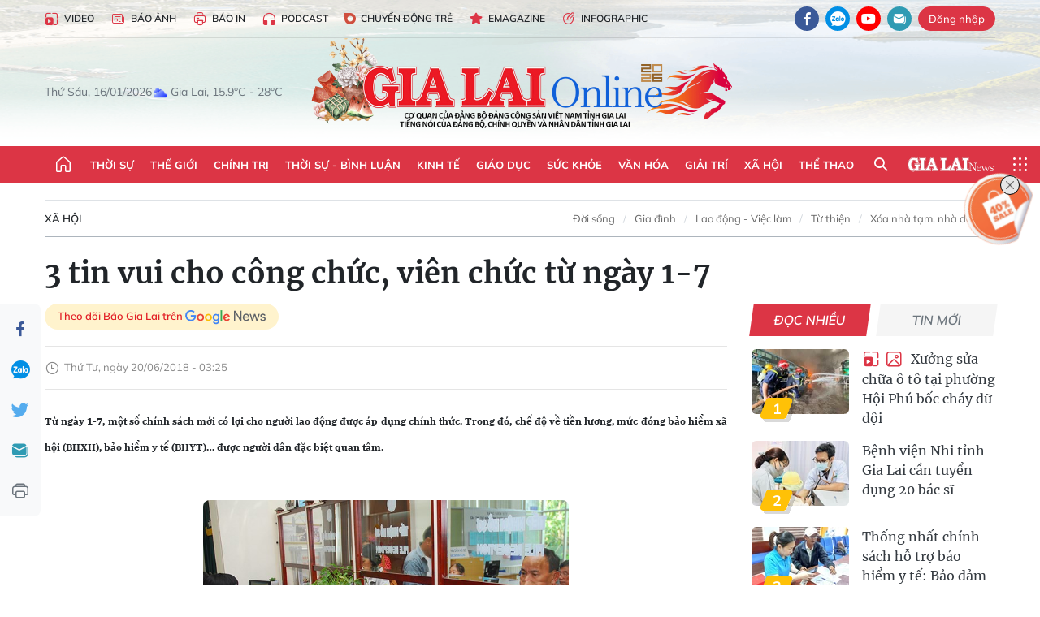

--- FILE ---
content_type: text/html;charset=utf-8
request_url: https://baogialai.com.vn/3-tin-vui-cho-cong-chuc-vien-chuc-tu-ngay-1-7-post14706.html
body_size: 40967
content:
<!DOCTYPE html> <html lang="vi"> <head> <title>3 tin vui cho công chức, viên chức từ ngày 1-7 | Báo Gia Lai điện tử</title> <meta name="description" content="Từ ngày 1-7, một số chính sách mới có lợi cho người lao động được áp dụng chính thức. Trong đó, chế độ về tiền lương, mức đóng bảo hiểm xã hội (BHXH), bảo hiểm y tế (BHYT)… được người dân đặc biệt quan tâm."/> <meta name="keywords" content="Internet,pháp luật,Bảo hiểm y tế,tăng lương,viên chức,công chức"/> <meta name="news_keywords" content="Internet,pháp luật,Bảo hiểm y tế,tăng lương,viên chức,công chức"/> <meta http-equiv="Content-Type" content="text/html; charset=utf-8"/> <meta http-equiv="X-UA-Compatible" content="IE=edge"/> <meta http-equiv="refresh" content="1800"/> <meta name="revisit-after" content="1 days"/> <meta name="viewport" content="width=device-width, initial-scale=1"> <meta http-equiv="content-language" content="vi"/> <meta name="format-detection" content="telephone=no"/> <meta name="format-detection" content="address=no"/> <meta name="apple-mobile-web-app-capable" content="yes"> <meta name="apple-mobile-web-app-status-bar-style" content="black"> <meta name="apple-mobile-web-app-title" content="Báo Gia Lai điện tử"/> <meta name="referrer" content="no-referrer-when-downgrade"/> <link rel="shortcut icon" href="https://cdn.baogialai.com.vn/assets/web/styles/img/favicon_vi.ico" type="image/x-icon"/> <link rel="preconnect" href="https://cdn.baogialai.com.vn"/> <link rel="dns-prefetch" href="https://cdn.baogialai.com.vn"/> <link rel="dns-prefetch" href="//static.baogialai.com.vn"/> <link rel="dns-prefetch" href="//www.google-analytics.com"/> <link rel="dns-prefetch" href="//www.googletagmanager.com"/> <link rel="dns-prefetch" href="//stc.za.zaloapp.com"/> <link rel="dns-prefetch" href="//fonts.googleapis.com"/> <meta property="fb:pages" content="1879835095375968"/> <script> var cmsConfig = { domainDesktop: 'https://baogialai.com.vn', domainMobile: 'https://baogialai.com.vn', domainApi: 'https://api.baogialai.com.vn', domainStatic: 'https://cdn.baogialai.com.vn', domainLog: 'https://log.baogialai.com.vn', googleAnalytics: 'G-KM6CQHNG73', siteId: 0, pageType: 1, objectId: 14706, adsZone: 17, allowAds: true, adsLazy: true, antiAdblock: true, }; if (window.location.protocol !== 'https:' && window.location.hostname.indexOf('baogialai.com.vn') !== -1) { window.location = 'https://' + window.location.hostname + window.location.pathname + window.location.hash; } var USER_AGENT = window.navigator && (window.navigator.userAgent || window.navigator.vendor) || window.opera || "", IS_MOBILE = /Android|webOS|iPhone|iPod|BlackBerry|Windows Phone|IEMobile|Mobile Safari|Opera Mini/i.test(USER_AGENT); function setCookie(o, e, i) { var n = new Date; n.setTime(n.getTime() + 24 * i * 60 * 60 * 1e3); var t = "expires=" + n.toUTCString(); document.cookie = o + "=" + e + "; " + t + "; path=/" } function getCookie(o) { var e = document.cookie.indexOf(o + "="), i = e + o.length + 1; if (!e && o !== document.cookie.substring(0, o.length)) return null; if (-1 === e) return null; var n = document.cookie.indexOf(";", i); return -1 === n && (n = document.cookie.length), unescape(document.cookie.substring(i, n)) } function removeHash() { 0 < window.location.toString().indexOf("#") && window.history.pushState("", document.title, window.location.pathname) }; </script> <script> if (USER_AGENT && USER_AGENT.indexOf("facebot") <= 0 && USER_AGENT.indexOf("facebookexternalhit") <= 0) { var query = ''; var hash = ''; if (window.location.search) query = window.location.search; if (window.location.hash) hash = window.location.hash; var canonicalUrl = 'https://baogialai.com.vn/3-tin-vui-cho-cong-chuc-vien-chuc-tu-ngay-1-7-post14706.html' + query + hash ; var curUrl = decodeURIComponent(window.location.href); if (!location.port && canonicalUrl.startsWith("http") && curUrl != canonicalUrl) { window.location.replace(canonicalUrl); } } </script> <meta name="author" content="Báo Gia Lai điện tử"/> <meta name="copyright" content="Copyright © 2026 by Báo Gia Lai điện tử"/> <meta name="RATING" content="GENERAL"/> <meta name="GENERATOR" content="Báo Gia Lai điện tử"/> <meta content="Báo Gia Lai điện tử" itemprop="sourceOrganization" name="source"/> <meta content="news" itemprop="genre" name="medium"/> <meta name="robots" content="noarchive, max-image-preview:large, index, follow"/> <meta name="GOOGLEBOT" content="noarchive, max-image-preview:large, index, follow"/> <link rel="canonical" href="https://baogialai.com.vn/3-tin-vui-cho-cong-chuc-vien-chuc-tu-ngay-1-7-post14706.html"/> <meta property="og:site_name" content="Báo Gia Lai điện tử"/> <meta property="og:rich_attachment" content="true"/> <meta property="og:type" content="article"/> <meta property="og:url" content="https://baogialai.com.vn/3-tin-vui-cho-cong-chuc-vien-chuc-tu-ngay-1-7-post14706.html"/> <meta property="og:image" content="https://cdn.baogialai.com.vn/images/a95dd877509f86a1e987f3f156033689b7969c1b4cfc7cf1301bbb0c0c29d3dd16a2fe61b81a640c5f2b48a6af4caff244ef98f902d7475a6124f0e33a5d734fdbf8a2731a2649b558b29cc5ec126815/images2662388_cc.jpg.webp"/> <meta property="og:title" content="3 tin vui cho công chức, viên chức từ ngày 1-7"/> <meta property="og:description" content="Từ ngày 1-7, một số chính sách mới có lợi cho người lao động được áp dụng chính thức. Trong đó, chế độ về tiền lương, mức đóng bảo hiểm xã hội (BHXH), bảo hiểm y tế (BHYT)… được người dân đặc biệt quan tâm."/> <meta name="twitter:card" value="summary"/> <meta name="twitter:url" content="https://baogialai.com.vn/3-tin-vui-cho-cong-chuc-vien-chuc-tu-ngay-1-7-post14706.html"/> <meta name="twitter:title" content="3 tin vui cho công chức, viên chức từ ngày 1-7"/> <meta name="twitter:description" content="Từ ngày 1-7, một số chính sách mới có lợi cho người lao động được áp dụng chính thức. Trong đó, chế độ về tiền lương, mức đóng bảo hiểm xã hội (BHXH), bảo hiểm y tế (BHYT)… được người dân đặc biệt quan tâm."/> <meta name="twitter:image" content="https://cdn.baogialai.com.vn/images/a95dd877509f86a1e987f3f156033689b7969c1b4cfc7cf1301bbb0c0c29d3dd16a2fe61b81a640c5f2b48a6af4caff244ef98f902d7475a6124f0e33a5d734fdbf8a2731a2649b558b29cc5ec126815/images2662388_cc.jpg.webp"/> <meta name="twitter:site" content="@Báo Gia Lai điện tử"/> <meta name="twitter:creator" content="@Báo Gia Lai điện tử"/> <meta property="article:publisher" content="https://www.facebook.com/baogialai.net/"/> <meta property="article:tag" content="Internet,pháp luật,Bảo hiểm y tế,tăng lương,viên chức,công chức"/> <meta property="article:section" content="Xã hội,Gia đình,Lao động - Việc làm,Trẻ em,Đời sống"/> <meta property="article:published_time" content="2018-06-20T10:25:00+0700"/> <meta property="article:modified_time" content="2023-01-11T16:52:37+0700"/> <link rel="amphtml" href="https://baogialai.com.vn/3-tin-vui-cho-cong-chuc-vien-chuc-tu-ngay-1-7-post14706.amp"/> <script type="application/ld+json"> { "@context": "http://schema.org", "@type": "Organization", "name": "Báo Gia Lai điện tử", "url": "https://baogialai.com.vn", "logo": "https://cdn.baogialai.com.vn/assets/web/styles/img/logo.png", "foundingDate": "1947", "founders": [ { "@type": "Person", "name": "CƠ QUAN CỦA ĐẢNG BỘ ĐẢNG CỘNG SẢN VIỆT NAM TỈNH GIA LAI" } ], "address": [ { "@type": "PostalAddress", "streetAddress": "02 A Hoàng Văn Thụ, TP. Pleiku, tỉnh Gia Lai", "addressLocality": "Gia Lai City", "addressRegion": "Northeast", "postalCode": "600000", "addressCountry": "VNM" } ], "contactPoint": [ { "@type": "ContactPoint", "telephone": "+84-269-3824-123", "contactType": "customer service" } ], "sameAs": [ "https://www.facebook.com/baogialai.net" ] } </script> <script type="application/ld+json"> { "@context" : "https://schema.org", "@type" : "WebSite", "name": "Báo Gia Lai điện tử", "url": "https://baogialai.com.vn", "alternateName" : "Báo và phát thanh, truyền hình Gia Lai, CƠ QUAN CỦA ĐẢNG BỘ ĐẢNG CỘNG SẢN VIỆT NAM TỈNH GIA LAI", "potentialAction": { "@type": "SearchAction", "target": { "@type": "EntryPoint", "urlTemplate": "https://baogialai.com.vn/search/?q={search_term_string}" }, "query-input": "required name=search_term_string" } } </script> <script type="application/ld+json"> { "@context":"http://schema.org", "@type":"BreadcrumbList", "itemListElement":[ { "@type":"ListItem", "position":1, "item":{ "@id":"https://baogialai.com.vn/doi-song/", "name":"Xã hội" } } ] } </script> <script type="application/ld+json"> { "@context": "http://schema.org", "@type": "NewsArticle", "mainEntityOfPage":{ "@type":"WebPage", "@id":"https://baogialai.com.vn/3-tin-vui-cho-cong-chuc-vien-chuc-tu-ngay-1-7-post14706.html" }, "headline": "3 tin vui cho công chức, viên chức từ ngày 1-7", "description": "Từ ngày 1-7, một số chính sách mới có lợi cho người lao động được áp dụng chính thức. Trong đó, chế độ về tiền lương, mức đóng bảo hiểm xã hội (BHXH), bảo hiểm y tế (BHYT)… được người dân đặc biệt quan tâm.", "image": { "@type": "ImageObject", "url": "https://cdn.baogialai.com.vn/images/a95dd877509f86a1e987f3f156033689b7969c1b4cfc7cf1301bbb0c0c29d3dd16a2fe61b81a640c5f2b48a6af4caff244ef98f902d7475a6124f0e33a5d734fdbf8a2731a2649b558b29cc5ec126815/images2662388_cc.jpg.webp", "width" : 1200, "height" : 675 }, "datePublished": "2018-06-20T10:25:00+0700", "dateModified": "2023-01-11T16:52:37+0700", "author": { "@type": "Person", "name": "" }, "publisher": { "@type": "Organization", "name": "Báo Gia Lai điện tử", "logo": { "@type": "ImageObject", "url": "https://cdn.baogialai.com.vn/assets/web/styles/img/logo.png" } } } </script> <link rel="preload" href="https://cdn.baogialai.com.vn/assets/web/styles/css/main.min-1.0.56.css" as="style"> <link rel="preload" href="https://cdn.baogialai.com.vn/assets/web/js/main.min-1.0.44.js" as="script"> <link rel="preload" href="https://cdn.baogialai.com.vn/assets/web/js/detail.min-1.0.23.js" as="script"> <link rel="preload" href="https://common.mcms.one/assets/styles/css/baogialai-1.0.2.css" as="style"> <link rel="stylesheet" href="https://common.mcms.one/assets/styles/css/baogialai-1.0.2.css"> <link id="cms-style" rel="stylesheet" href="https://cdn.baogialai.com.vn/assets/web/styles/css/main.min-1.0.56.css"> <style>.zl-likeshare{display:none}</style> <script type="text/javascript"> var _metaOgUrl = 'https://baogialai.com.vn/3-tin-vui-cho-cong-chuc-vien-chuc-tu-ngay-1-7-post14706.html'; var page_title = document.title; var tracked_url = window.location.pathname + window.location.search + window.location.hash; var cate_path = 'doi-song'; if (cate_path.length > 0) { tracked_url = "/" + cate_path + tracked_url; } </script> <script async="" src="https://www.googletagmanager.com/gtag/js?id=G-KM6CQHNG73"></script> <script> window.dataLayer = window.dataLayer || []; function gtag() { dataLayer.push(arguments); } gtag('js', new Date()); gtag('config', 'G-KM6CQHNG73', {page_path: tracked_url}); </script> <script>window.dataLayer = window.dataLayer || []; dataLayer.push({'pageCategory': '/doi\-song'});</script> <script> window.dataLayer = window.dataLayer || []; dataLayer.push({ 'event': 'Pageview', 'articleId': '14706', 'articleTitle': '3 tin vui cho công chức, viên chức từ ngày 1-7', 'articleCategory': 'Xã hội,Gia đình,Lao động - Việc làm,Trẻ em,Đời sống', 'articleAlowAds': true, 'articleType': 'normal', 'articleTags': 'Internet,pháp luật,Bảo hiểm y tế,tăng lương,viên chức,công chức', 'articlePublishDate': '2018-06-20T10:25:00+0700', 'articleThumbnail': 'https://cdn.baogialai.com.vn/images/a95dd877509f86a1e987f3f156033689b7969c1b4cfc7cf1301bbb0c0c29d3dd16a2fe61b81a640c5f2b48a6af4caff244ef98f902d7475a6124f0e33a5d734fdbf8a2731a2649b558b29cc5ec126815/images2662388_cc.jpg.webp', 'articleShortUrl': 'https://baogialai.com.vn/3-tin-vui-cho-cong-chuc-vien-chuc-tu-ngay-1-7-post14706.html', 'articleFullUrl': 'https://baogialai.com.vn/3-tin-vui-cho-cong-chuc-vien-chuc-tu-ngay-1-7-post14706.html', }); </script> <script type='text/javascript'> gtag('event', 'article_page', { 'articleId': '14706', 'articleTitle': '3 tin vui cho công chức, viên chức từ ngày 1-7', 'articleCategory': 'Xã hội,Gia đình,Lao động - Việc làm,Trẻ em,Đời sống', 'articleAlowAds': true, 'articleType': 'normal', 'articleTags': 'Internet,pháp luật,Bảo hiểm y tế,tăng lương,viên chức,công chức', 'articlePublishDate': '2018-06-20T10:25:00+0700', 'articleThumbnail': 'https://cdn.baogialai.com.vn/images/a95dd877509f86a1e987f3f156033689b7969c1b4cfc7cf1301bbb0c0c29d3dd16a2fe61b81a640c5f2b48a6af4caff244ef98f902d7475a6124f0e33a5d734fdbf8a2731a2649b558b29cc5ec126815/images2662388_cc.jpg.webp', 'articleShortUrl': 'https://baogialai.com.vn/3-tin-vui-cho-cong-chuc-vien-chuc-tu-ngay-1-7-post14706.html', 'articleFullUrl': 'https://baogialai.com.vn/3-tin-vui-cho-cong-chuc-vien-chuc-tu-ngay-1-7-post14706.html', }); </script> <script type="text/javascript"> var videoAds = 'https://sspapi.admicro.vn/ssp_request/video?u=baogialai.com.vn%2F[URL_PATH]&z=2033613&p=1&w=650&h=300&l=-1&loc=-1&tags=1,2,3,4,5&adstype=2&vtype=1&bannerlimit=5&bannerid=-1'</script> <script async type="application/javascript" src="https://news.google.com/swg/js/v1/swg-basic.js"></script>
<script> (self.SWG_BASIC = self.SWG_BASIC || []).push( basicSubscriptions => { basicSubscriptions.init({ type: "NewsArticle", isPartOfType: ["Product"], isPartOfProductId: "CAowjfbLCw:openaccess", clientOptions: { theme: "light", lang: "vi" }, }); });
</script>
<script>(function(w,d,s,l,i){w[l]=w[l]||[];w[l].push({'gtm.start':
new Date().getTime(),event:'gtm.js'});var f=d.getElementsByTagName(s)[0],
j=d.createElement(s),dl=l!='dataLayer'?'&l='+l:'';j.async=true;j.src=
'https://www.googletagmanager.com/gtm.js?id='+i+dl;f.parentNode.insertBefore(j,f);
})(window,document,'script','dataLayer','GTM-TB9TXDXN');</script>
<script async src="https://static.amcdn.vn/tka/cdn.js" type="text/javascript"></script>
<script> var arfAsync = arfAsync || [];
</script>
<script id="arf-core-js" onerror="window.arferrorload=true;" src="//media1.admicro.vn/cms/Arf.min.js" async></script> <script async src="https://sp.zalo.me/plugins/sdk.js"></script> </head> <body class="normal"> <header class="site-header"> <div class="hdr-topbar"> <div class="container"> <div class="hdr-tool"> <a href="/media/" class="hdr-link" title="Video" target="_blank"><i class="ic-type-video"></i>Video</a> <a href="/bao-anh/" class="hdr-link" title="Báo Ảnh"><i class="ic-news"></i>Báo Ảnh</a> <a href="/bao-in/" class="hdr-link"><i class="ic-p-magazine"></i>Báo in</a> <a href="/podcast/" class="hdr-link" title="Podcast"><i class="ic-type-headphones"></i>Podcast</a> <a href="/chuyen-dong-tre/" class="hdr-link" title="Chuyển động trẻ" target="_blank"><i class="ic-cdt"></i>Chuyển động trẻ</a> <a href="/multimedia/emagazine/" class="hdr-link" title="Emagazine"><i class="ic-star"></i>Emagazine</a> <a href="/multimedia/infographics/" class="hdr-link" title="Infographic"><i class="ic-status"></i>Infographic</a> </div> <div class="hdr-social"> <a href="https://www.facebook.com/baogialai.net" class="fb" target="_blank" title="Quan tâm báo Gia Lai trên facebook"><i class="ic-facebook"></i></a> <a href="https://zalo.me/2001351235895213476" class="zl" target="_blank" title="Quan tâm báo Gia Lai trên zalo"><i class="ic-zalo"></i></a> <a href="https://www.youtube.com/channel/UCDJdbERJb4Tk72cgn3mRwtQ" class="yt" target="_blank" title="Quan tâm báo Gia Lai trên Youtube"><i class="ic-youtube"></i></a> <a href="mailto:glo@baogialai.com.vn" class="ml" target="_blank" title="Gửi email tới báo Gia Lai"><i class="ic-mail"></i></a> <div class="wrap-user user-profile"></div> </div> </div> </div> <div class="center container"> <div class="wrap"> <div class="time" id="fulltime"></div> <div class="weather" id="weather-box"></div> </div> <div class="hdr-logo"> <div class="logo"> <a href="https://baogialai.com.vn" title="Báo Gia Lai điện tử">Báo Gia Lai điện tử</a> </div> </div> </div> <nav class="navigation"> <ul class="container menu-wrap"> <li class="main home"> <a href="/" class="menu-heading" title="Trang chủ"><i class="ic-home"></i></a> </li> <li class="main"> <a class="menu-heading" href="https://baogialai.com.vn/thoi-su-su-kien/" title="Thời sự">Thời sự</a> </li> <li class="main"> <a class="menu-heading" href="https://baogialai.com.vn/thoi-su-quoc-te/" title="Thế giới">Thế giới</a> </li> <li class="main"> <a class="menu-heading" href="https://baogialai.com.vn/chinh-tri/" title="Chính trị">Chính trị</a> <div class="submenu"> <a href="https://baogialai.com.vn/chinh-tri/nhan-su/" title="Nhân sự">Nhân sự</a> <a href="https://baogialai.com.vn/chinh-tri/quoc-phong-an-ninh/" title="Quốc phòng - An ninh">Quốc phòng - An ninh</a> <a href="https://baogialai.com.vn/chinh-tri/tin-tuc/" title="Tin tức">Tin tức</a> <a href="https://baogialai.com.vn/chinh-tri/bao-ve-nen-tang-tu-tuong-cua-dang/" title="Bảo vệ nền tảng tư tưởng của Đảng">Bảo vệ nền tảng tư tưởng của Đảng</a> </div> </li> <li class="main"> <a class="menu-heading" href="https://baogialai.com.vn/thoi-su-binh-luan/" title="Thời sự - Bình luận">Thời sự - Bình luận</a> </li> <li class="main"> <a class="menu-heading" href="https://baogialai.com.vn/kinh-te/" title="Kinh tế">Kinh tế</a> <div class="submenu"> <a href="https://baogialai.com.vn/kinh-te/doanh-nghiep/" title="Doanh nghiệp">Doanh nghiệp</a> <a href="https://baogialai.com.vn/xe-may-xe-o-to/" title="Xe máy - Ô tô">Xe máy - Ô tô</a> <a href="https://baogialai.com.vn/thi-truong-vang/" title="Thị trường vàng">Thị trường vàng</a> <a href="https://baogialai.com.vn/kinh-te/nong-nghiep/" title="Nông-lâm-ngư nghiệp">Nông-lâm-ngư nghiệp</a> <a href="https://baogialai.com.vn/kinh-te/tai-chinh/" title="Tài chính">Tài chính</a> <a href="https://baogialai.com.vn/kinh-te/hang-hoa-tieu-dung/" title="Hàng hóa - Tiêu dùng">Hàng hóa - Tiêu dùng</a> </div> </li> <li class="main"> <a class="menu-heading" href="https://baogialai.com.vn/giao-duc/" title="Giáo dục">Giáo dục</a> <div class="submenu"> <a href="https://baogialai.com.vn/giao-duc/chuyen-truong-chuyen-lop/" title="Chuyện trường, chuyện lớp">Chuyện trường, chuyện lớp</a> <a href="https://baogialai.com.vn/giao-duc/tuyen-sinh/" title="Tuyển sinh">Tuyển sinh</a> <a href="https://baogialai.com.vn/giao-duc/tin-tuc/" title="Tin tức">Tin tức</a> </div> </li> <li class="main"> <a class="menu-heading" href="https://baogialai.com.vn/suc-khoe/" title="Sức khỏe">Sức khỏe</a> <div class="submenu"> <a href="https://baogialai.com.vn/suc-khoe/dinh-duong/" title="Dinh dưỡng">Dinh dưỡng</a> <a href="https://baogialai.com.vn/suc-khoe/lam-dep/" title="Làm đẹp">Làm đẹp</a> <a href="https://baogialai.com.vn/suc-khoe/tin-tuc/" title="Tin tức">Tin tức</a> <a href="https://baogialai.com.vn/suc-khoe/y-duoc-co-truyen/" title="Y dược cổ truyền">Y dược cổ truyền</a> </div> </li> <li class="main"> <a class="menu-heading" href="https://baogialai.com.vn/van-hoa/" title="Văn hóa">Văn hóa</a> <div class="submenu"> <a href="https://baogialai.com.vn/van-hoa/co-hoc-tinh-hoa/" title="Cổ học tinh hoa">Cổ học tinh hoa</a> <a href="https://baogialai.com.vn/van-hoa/van-hoc-nghe-thuat/" title="Văn học - Nghệ thuật">Văn học - Nghệ thuật</a> <a href="https://baogialai.com.vn/van-hoa/qua-tang-tam-hon-2022/" title="Quà tặng tâm hồn">Quà tặng tâm hồn</a> </div> </li> <li class="main"> <a class="menu-heading" href="https://baogialai.com.vn/giai-tri/" title="Giải trí">Giải trí</a> <div class="submenu"> <a href="https://baogialai.com.vn/giai-tri/am-nhac-dien-anh/" title="Âm nhạc - Điện ảnh">Âm nhạc - Điện ảnh</a> <a href="https://baogialai.com.vn/giai-tri/the-gioi-nghe-si/" title="Thế giới nghệ sĩ">Thế giới nghệ sĩ</a> <a href="https://baogialai.com.vn/giai-tri/thoi-trang/" title="Thời trang">Thời trang</a> </div> </li> <li class="main"> <a class="menu-heading" href="https://baogialai.com.vn/doi-song/" title="Xã hội">Xã hội</a> <div class="submenu"> <a href="https://baogialai.com.vn/doi-song/dan-sinh/" title="Đời sống">Đời sống</a> <a href="https://baogialai.com.vn/doi-song/gia-dinh/" title="Gia đình">Gia đình</a> <a href="https://baogialai.com.vn/doi-song/lao-dong-viec-lam/" title="Lao động - Việc làm">Lao động - Việc làm</a> <a href="https://baogialai.com.vn/tu-thien/" title="Từ thiện">Từ thiện</a> <a href="https://baogialai.com.vn/xoa-nha-tam-nha-dot-nat/" title="Xóa nhà tạm, nhà dột nát">Xóa nhà tạm, nhà dột nát</a> </div> </li> <li class="main"> <a class="menu-heading" href="https://baogialai.com.vn/the-thao/" title="Thể thao">Thể thao</a> <div class="submenu"> <a href="https://baogialai.com.vn/the-thao/bong-da/" title="Bóng đá">Bóng đá</a> <a href="https://baogialai.com.vn/ma-ra-thon/" title="Marathon">Marathon</a> <a href="https://baogialai.com.vn/tennis-pickleball/" title="Tennis-Pickleball">Tennis-Pickleball</a> <a href="https://baogialai.com.vn/the-thao/trong-nuoc-2022/" title="Thể thao cộng đồng">Thể thao cộng đồng</a> </div> </li> <li class="main search"> <div class="search-btn"> <i class="ic-search"></i> </div> <div class="dropdown-menu"> <div class="search-form"> <input type="text" class="form-control txtsearch" placeholder="Tìm kiếm"> <button type="button" class="btn btn_search" aria-label="Tìm kiếm">Tìm kiếm</button> </div> </div> </li> <li class="main logo-news"><a href="https://en.baogialai.com.vn" title="Gia Lai News">Gia Lai News</a></li> <li class="main menu"> <div class="menu-btn"> <i class="ic-menu"></i> </div> <div class="dropdown-menu"> <div class="container mega-menu"> <div class="menu-col"> <a href="https://baogialai.com.vn/thoi-su-su-kien/" title="Thời sự">Thời sự</a> </div> <div class="menu-col"> <a href="https://baogialai.com.vn/thoi-su-quoc-te/" title="Thế giới">Thế giới</a> </div> <div class="menu-col"> <a href="https://baogialai.com.vn/chinh-tri/" title="Chính trị">Chính trị</a> <a href="https://baogialai.com.vn/chinh-tri/nhan-su/" title="Nhân sự">Nhân sự</a> <a href="https://baogialai.com.vn/chinh-tri/tin-tuc/" title="Tin tức">Tin tức</a> <a href="https://baogialai.com.vn/chinh-tri/bao-ve-nen-tang-tu-tuong-cua-dang/" title="Bảo vệ nền tảng tư tưởng của Đảng">Bảo vệ nền tảng tư tưởng của Đảng</a> <a href="https://baogialai.com.vn/chinh-tri/quoc-phong-an-ninh/" title="Quốc phòng - An ninh">Quốc phòng - An ninh</a> </div> <div class="menu-col"> <a href="https://baogialai.com.vn/thoi-su-binh-luan/" title="Thời sự - Bình luận">Thời sự - Bình luận</a> </div> <div class="menu-col"> <a href="https://baogialai.com.vn/kinh-te/" title="Kinh tế">Kinh tế</a> <a href="https://baogialai.com.vn/thi-truong-vang/" title="Thị trường vàng">Thị trường vàng</a> <a href="https://baogialai.com.vn/xe-may-xe-o-to/" title="Xe máy - Ô tô">Xe máy - Ô tô</a> <a href="https://baogialai.com.vn/kinh-te/doanh-nghiep/" title="Doanh nghiệp">Doanh nghiệp</a> <a href="https://baogialai.com.vn/kinh-te/nong-nghiep/" title="Nông-lâm-ngư nghiệp">Nông-lâm-ngư nghiệp</a> <a href="https://baogialai.com.vn/kinh-te/hang-hoa-tieu-dung/" title="Hàng hóa - Tiêu dùng">Hàng hóa - Tiêu dùng</a> <a href="https://baogialai.com.vn/kinh-te/tai-chinh/" title="Tài chính">Tài chính</a> </div> <div class="menu-col"> <a href="https://baogialai.com.vn/giao-duc/" title="Giáo dục">Giáo dục</a> <a href="https://baogialai.com.vn/giao-duc/tin-tuc/" title="Tin tức">Tin tức</a> <a href="https://baogialai.com.vn/giao-duc/tuyen-sinh/" title="Tuyển sinh">Tuyển sinh</a> <a href="https://baogialai.com.vn/giao-duc/chuyen-truong-chuyen-lop/" title="Chuyện trường, chuyện lớp">Chuyện trường, chuyện lớp</a> </div> <div class="menu-col"> <a href="https://baogialai.com.vn/suc-khoe/" title="Sức khỏe">Sức khỏe</a> <a href="https://baogialai.com.vn/suc-khoe/y-duoc-co-truyen/" title="Y dược cổ truyền">Y dược cổ truyền</a> <a href="https://baogialai.com.vn/suc-khoe/dinh-duong/" title="Dinh dưỡng">Dinh dưỡng</a> <a href="https://baogialai.com.vn/suc-khoe/lam-dep/" title="Làm đẹp">Làm đẹp</a> <a href="https://baogialai.com.vn/suc-khoe/tin-tuc/" title="Tin tức">Tin tức</a> </div> <div class="menu-col"> <a href="https://baogialai.com.vn/van-hoa/" title="Văn hóa">Văn hóa</a> <a href="https://baogialai.com.vn/van-hoa/van-hoc-nghe-thuat/" title="Văn học - Nghệ thuật">Văn học - Nghệ thuật</a> <a href="https://baogialai.com.vn/van-hoa/co-hoc-tinh-hoa/" title="Cổ học tinh hoa">Cổ học tinh hoa</a> <a href="https://baogialai.com.vn/van-hoa/qua-tang-tam-hon-2022/" title="Quà tặng tâm hồn">Quà tặng tâm hồn</a> </div> <div class="menu-col"> <a href="https://baogialai.com.vn/giai-tri/" title="Giải trí">Giải trí</a> <a href="https://baogialai.com.vn/giai-tri/the-gioi-nghe-si/" title="Thế giới nghệ sĩ">Thế giới nghệ sĩ</a> <a href="https://baogialai.com.vn/giai-tri/am-nhac-dien-anh/" title="Âm nhạc - Điện ảnh">Âm nhạc - Điện ảnh</a> <a href="https://baogialai.com.vn/giai-tri/thoi-trang/" title="Thời trang">Thời trang</a> </div> <div class="menu-col"> <a href="https://baogialai.com.vn/song-tre-song-dep/" title="Sống trẻ">Sống trẻ</a> <a href="https://baogialai.com.vn/song-tre-song-dep/hoat-dong-doan-hoi-doi/" title="Hoạt động Đoàn - Hội - Đội">Hoạt động Đoàn - Hội - Đội</a> <a href="https://baogialai.com.vn/song-tre-song-dep/the-gioi-tre/" title="Thế giới trẻ">Thế giới trẻ</a> </div> <div class="menu-col"> <a href="https://baogialai.com.vn/doi-song/" title="Xã hội">Xã hội</a> <a href="https://baogialai.com.vn/doi-song/dan-sinh/" title="Đời sống">Đời sống</a> <a href="https://baogialai.com.vn/doi-song/lao-dong-viec-lam/" title="Lao động - Việc làm">Lao động - Việc làm</a> <a href="https://baogialai.com.vn/doi-song/gia-dinh/" title="Gia đình">Gia đình</a> </div> <div class="menu-col"> <a href="https://baogialai.com.vn/the-thao/" title="Thể thao">Thể thao</a> <a href="https://baogialai.com.vn/tennis-pickleball/" title="Tennis-Pickleball">Tennis-Pickleball</a> <a href="https://baogialai.com.vn/ma-ra-thon/" title="Marathon">Marathon</a> <a href="https://baogialai.com.vn/the-thao/bong-da/" title="Bóng đá">Bóng đá</a> <a href="https://baogialai.com.vn/the-thao/trong-nuoc-2022/" title="Thể thao cộng đồng">Thể thao cộng đồng</a> </div> <div class="menu-col"> <a href="https://baogialai.com.vn/du-lich/" title="Du lịch">Du lịch</a> <a href="https://baogialai.com.vn/van-hoa/am-thuc/" title="Ẩm thực">Ẩm thực</a> <a href="https://baogialai.com.vn/du-lich/hanh-trang-lu-hanh/" title="Hành trang lữ hành">Hành trang lữ hành</a> <a href="https://baogialai.com.vn/du-lich/tin-tuc/" title="Tin tức">Tin tức</a> </div> <div class="menu-col"> <a href="https://baogialai.com.vn/phap-luat/" title="Pháp luật">Pháp luật</a> <a href="https://baogialai.com.vn/phap-luat/tin-tuc/" title="Tin tức">Tin tức</a> <a href="https://baogialai.com.vn/phap-luat/ky-su-phap-dinh/" title="Ký sự pháp đình">Ký sự pháp đình</a> <a href="https://baogialai.com.vn/phap-luat/goc-canh-bao-chong-tin-gia/" title="Góc cảnh báo / Chống tin giả">Góc cảnh báo / Chống tin giả</a> </div> <div class="menu-col"> <a href="https://baogialai.com.vn/do-thi/" title="Đô thị">Đô thị</a> <a href="https://baogialai.com.vn/do-thi/khong-gian-song-2022/" title="Không gian sống">Không gian sống</a> <a href="https://baogialai.com.vn/do-thi/nhip-song-do-thi-2022/" title="Nhịp sống Đô thị">Nhịp sống Đô thị</a> </div> <div class="menu-col"> <a href="https://baogialai.com.vn/ban-doc/" title="Tòa soạn-Bạn đọc">Tòa soạn-Bạn đọc</a> </div> <div class="menu-col"> <a href="https://baogialai.com.vn/phong-su-ky-su/" title="Phóng sự - Ký sự">Phóng sự - Ký sự</a> </div> <div class="menu-col"> <a href="https://baogialai.com.vn/khoa-hoc-cong-nghe/" title="Khoa học - Công nghệ">Khoa học - Công nghệ</a> <a href="https://baogialai.com.vn/khoa-hoc-cong-nghe/bi-an-khoa-hoc-2022/" title="Bí ẩn khoa học">Bí ẩn khoa học</a> <a href="https://baogialai.com.vn/khoa-hoc-cong-nghe/tin-tuc-cong-nghe-2022/" title="Tin tức công nghệ">Tin tức công nghệ</a> <a href="https://baogialai.com.vn/khoa-hoc-cong-nghe/xe-360-2022/" title="Xe 360">Xe 360</a> </div> <div class="menu-col"> <a href="https://baogialai.com.vn/multimedia/" title="Multimedia">Multimedia</a> <a href="https://baogialai.com.vn/multimedia/emagazine/" title="Emagazine">Emagazine</a> <a href="https://baogialai.com.vn/multimedia/infographics/" title="Infographics">Infographics</a> </div> <div class="menu-col"> <a href="https://baogialai.com.vn/podcast/" title="Podcast">Podcast</a> <a href="https://baogialai.com.vn/gia-lai-hom-nay/" title="Gia Lai ngày mới">Gia Lai ngày mới</a> <a href="https://baogialai.com.vn/chuyen-nguoi-gia-lai/" title="Chuyện Người Gia Lai">Chuyện Người Gia Lai</a> </div> <div class="menu-col"> <a href="https://baogialai.com.vn/media/" title="Video">Video</a> <a href="https://baogialai.com.vn/multimedia/video/gia-lai-48h/" title="24 giờ">24 giờ</a> <a href="https://baogialai.com.vn/ban-tin-the-gioi/" title="Bản tin Thế giới">Bản tin Thế giới</a> <a href="https://baogialai.com.vn/multimedia/video/tin-tuc/" title="Tin tức">Tin tức</a> <a href="https://baogialai.com.vn/multimedia/video/phong-su/" title="Phóng sự">Phóng sự</a> <a href="https://baogialai.com.vn/media/van-hoa-2022/" title="Văn hóa">Văn hóa</a> <a href="https://baogialai.com.vn/media/the-thao-2022/" title="Thể thao">Thể thao</a> </div> <div class="menu-col"> <a href="https://baogialai.com.vn/thoi-tiet/" title="Thời tiết">Thời tiết</a> <a href="https://baogialai.com.vn/thoi-tiet/thoi-tiet-hom-nay/" title="Thời tiết hôm nay">Thời tiết hôm nay</a> <a href="https://baogialai.com.vn/thoi-tiet/canh-bao-thien-tai/" title="Cảnh báo thiên tai">Cảnh báo thiên tai</a> </div> <div class="menu-col"> <a href="https://baogialai.com.vn/thong-tin-quang-cao/" title="Thông tin quảng cáo">Thông tin quảng cáo</a> </div> <div class="menu-col"> <a href="https://baogialai.com.vn/diem-den-gia-lai-2022/" title="Điểm đến Gia Lai">Điểm đến Gia Lai</a> </div> <div class="menu-col"> <a href="https://baogialai.com.vn/bao-anh/" title="Báo Ảnh">Báo Ảnh</a> </div> </div> </div> </li> </ul> </nav> </header> <div class="site-body"> <div class="container"> <div class="direction"> <h2 class="main"> <a href="https://baogialai.com.vn/doi-song/" title="Xã hội" class="active">Xã hội</a> </h2> <div class="sub"> <a class="" href="https://baogialai.com.vn/doi-song/dan-sinh/" title="Đời sống">Đời sống</a> <a class="" href="https://baogialai.com.vn/doi-song/gia-dinh/" title="Gia đình">Gia đình</a> <a class="" href="https://baogialai.com.vn/doi-song/lao-dong-viec-lam/" title="Lao động - Việc làm">Lao động - Việc làm</a> <a class="" href="https://baogialai.com.vn/tu-thien/" title="Từ thiện">Từ thiện</a> <a class="" href="https://baogialai.com.vn/xoa-nha-tam-nha-dot-nat/" title="Xóa nhà tạm, nhà dột nát">Xóa nhà tạm, nhà dột nát</a> </div> </div> <div class="article"> <h1 class="article__title cms-title "> 3 tin vui cho công chức, viên chức từ ngày 1-7 </h1> <div class="social-bar"> <div class="social"> <a href="javascript:void(0);" class="social-item fb" data-href="https://baogialai.com.vn/3-tin-vui-cho-cong-chuc-vien-chuc-tu-ngay-1-7-post14706.html" data-title="3 tin vui cho công chức, viên chức từ ngày 1-7" data-rel="facebook" title="Chia sẻ qua Facebook"><i class="ic-facebook"></i></a> <a href="javascript:void(0);" class="social-item zl zalo-share-button" data-href="https://baogialai.com.vn/3-tin-vui-cho-cong-chuc-vien-chuc-tu-ngay-1-7-post14706.html" data-oaid="2001351235895213476" data-layout="2" data-color="blue" data-customize="true" title="Chia sẻ qua Zalo"><i class="ic-zalo"></i></a> <a href="javascript:void(0);" class="social-item tt" data-href="https://baogialai.com.vn/3-tin-vui-cho-cong-chuc-vien-chuc-tu-ngay-1-7-post14706.html" data-title="3 tin vui cho công chức, viên chức từ ngày 1-7" data-rel="twitter" title="Chia sẻ qua Twitter"><i class="ic-twitter"></i></a> <a href="javascript:void(0);" class="social-item ml" href="mailto:?subject=Tin đáng đọc từ Báo Gia Lai&body=https://baogialai.com.vn/3-tin-vui-cho-cong-chuc-vien-chuc-tu-ngay-1-7-post14706.html"><i class="ic-mail"></i></a> <a href="javascript:void(0);" class="social-item pr sendprint" title="In bài viết"><i class="ic-print"></i></a> </div> </div> <div class="l-content content-col"> <div class="article__header"> <a class="gg-news" href="https://news.google.com/publications/CAAqBwgKMI32ywswvZHjAw" target="_blank" title="Google News"> <span>Theo dõi Báo Gia Lai trên</span> <img src="https://cdn.baogialai.com.vn/assets/web/styles/img/gg-news.png" alt="Google News">
</a> <div class="article__meta"> <time class="time" datetime="2018-06-20T10:25:00+0700"><i class="ic-clock"></i><span data-time="1529465100" data-format="long" data-gmt="true">20/06/2018 10:25</span></time> <meta class="cms-date" itemprop="datePublished" content="2018-06-20T10:25:00+0700"> </div> </div> <div class="article__body zce-content-body cms-body" itemprop="articleBody"> <style>.t1 { text-align:justify } .t7 { text-align:right } .t5 { font-size:11px } .t2 { font-size:12px } .t3 { width:450px } .t4 { height:338px; width:450px } .t6 { height:301px; width:429px }</style>
<p class="t1"><span class="t2"><strong>Từ ngày 1-7, một số chính sách mới có lợi cho người lao động được áp dụng chính thức. Trong đó, chế độ về tiền lương, mức đóng bảo hiểm xã hội (BHXH), bảo hiểm y tế (BHYT)… được người dân đặc biệt quan tâm.</strong></span><br> &nbsp;</p>
<table align="center" class="center image t3"> <tbody> <tr> <td><img alt="Ảnh internet" src="[data-uri]" class="lazyload t4 cms-photo" data-large-src="https://cdn.baogialai.com.vn/images/a23ae70c477e47f6611ff4b01803e8119f6fff6c1931665621d759e34267a7523a5b4e32851fdf0825aff2da6c219aed8373298914f8f3ec0c769bbeef0558ed/images2662388_cc.jpg" data-src="https://cdn.baogialai.com.vn/images/a7e8807136154960810ddb22e36715960868c4067109301ef9aa617683eaff7a5fb7edd20de958af213bad464faef12922002a53aaf76175d3f1ad016b95966b/images2662388_cc.jpg" title="Ảnh internet"></td> </tr> <tr> <td><span class="t5">Ảnh internet</span></td> </tr> </tbody>
</table>
<div class="sda_middle"> <div id="sdaWeb_SdaArticleMiddle" class="rennab fyi" data-platform="1" data-position="Web_SdaArticleMiddle"> </div>
</div>
<p class="t1"><span class="t2"><strong>1. Đồng loạt tăng lương</strong><br><br> Từ ngày 1-7, lương cơ sở tăng từ 1.300.000 đồng/tháng lên thành 1.390.000 đồng/tháng. Do đó, cán bộ, công chức, viên chức, người hưởng lương, phụ cấp và người lao động làm việc trong các cơ quan, tổ chức, đơn vị sự nghiệp của Đảng, Nhà nước, tổ chức chính trị-xã hội và hội được ngân sách nhà nước hỗ trợ kinh phí hoạt động ở trung ương, cấp tỉnh, cấp huyện, cấp xã, đơn vị hành chính-kinh tế đặc biệt và lực lượng vũ trang sẽ đồng loạt được tăng lương. Nội dung này được quy định tại Nghị định 72/2018 và Thông tư 06/2018/TT-BNV.<br><br> Mức lương cơ sở mới sẽ dùng làm căn cứ tính phụ cấp, thực hiện các chế độ khác theo quy định của pháp luật; tính mức hoạt động phí, sinh hoạt phí theo quy định của pháp luật; tính các khoản trích và các chế độ được hưởng theo mức lương cơ sở. Như vậy, nhìn chung thu nhập của người lao động sẽ được tăng lên đáng kể.<br><br><strong>2. Hỗ trợ thân nhân đi theo cán bộ làm việc ở nước ngoài</strong><br><br> Đây là quy định đáng chú ý tại Luật Cơ quan đại diện nước CHXHCN Việt Nam ở nước ngoài sửa đổi 2017 (bắt đầu có hiệu lực từ ngày 1-7-2018). Theo đó, bổ sung chế độ hỗ trợ dành cho thành viên, vợ (chồng) và con chưa thành niên đi theo thành viên cơ quan đại diện nước CHXHCN Việt Nam ở nước ngoài (cơ quan đại diện). Cụ thể:<br><br> Hỗ trợ một phần học phí và chi phí mua bảo hiểm khám chữa bệnh tại quốc gia tiếp nhận đối với con chưa thành niên đi theo thành viên cơ quan đại diện. Bảo đảm chi phí đi lại cho thành viên cơ quan đại diện, vợ (chồng) thành viên cơ quan đại diện được cử đi công tác nhiệm kỳ khi cha, mẹ; cha, mẹ vợ (chồng); vợ (chồng); con của thành viên qua đời.<br><br><strong>3. Chế độ ưu tiên cho công chức ngành kiểm toán</strong><br><br> Nghị định 66/2018 về chế độ ưu tiên đối với cán bộ, công chức, viên chức và người lao động của Kiểm toán Nhà nước (KTNN) bắt đầu có hiệu lực từ ngày 1-7-2018 và áp dụng từ năm ngân sách 2017. Nghị định áp dụng đối với cán bộ, công chức, viên chức và người lao động của KTNN.<br><br> Chế độ ưu tiên được thực hiện theo quy định tại Điều 1 Nghị quyết 325/2016/UBTVQH14. Hằng năm, KTNN được trích 5% số tiền do KTNN phát hiện và kiến nghị theo quy định để chi khuyến khích, thưởng cho cán bộ, công chức, viên chức, người lao động của KTNN. Số tiền bao gồm các khoản tăng thu ngân sách nhà nước về thuế, phí, lệ phí; các khoản đã chi ngân sách sai chế độ đã nộp lại; các khoản chi ngân sách sai chế độ đã được cơ quan có thẩm quyền xử lý giảm chi, giảm thanh toán; các khoản kinh phí bố trí dự toán vượt định mức, sai nguồn do KTNN phát hiện và kiến nghị đã được cơ quan có thẩm quyền xử lý thu hồi…<br><br> Mức chi không vượt quá 0,8 lần mức lương do Nhà nước quy định gồm lương ngạch bậc, chức vụ; các khoản phụ cấp chức vụ, vượt khung, ưu đãi theo nghề.<br><br> Sau khi chi thưởng, số kinh phí còn lại được dùng để đầu tư cơ sở vật chất và tăng cường năng lực hoạt động của ngành.</span></p>
<table align="center" class="center quote t6 cms-quote"> <tbody> <tr> <td><span class="t2"><strong>Những thay đổi về tiền đóng BHYT, BHXH từ ngày 1-7</strong><br><br> 1. Mức đóng BHYT đối với người hoạt động không chuyên trách ở cấp xã = 1.390.00 x 4,5% = 62.550 đồng/tháng.<br><br> &nbsp;2. Số tiền đóng BHYT của các đối tượng khác hưởng tiền lương do Nhà nước quy định = (Lương + các khoản phụ cấp tính theo mức lương cơ sở 1.390.000 đồng/tháng) x 4,5%.<br><br> &nbsp;3. Số tiền đóng BHXH đối với người hoạt động không chuyên trách ở cấp xã = 1.390.000 x 8% = 111.200 đồng/tháng.<br><br> &nbsp;4. Số tiền đóng BHXH của các đối tượng khác hưởng tiền lương do Nhà nước quy định = (Lương + các khoản phụ cấp tính theo mức lương cơ sở 1.390.000 đồng/tháng) x 8%.<br><br> &nbsp;5. Sồ tiền tối đa đóng BHXH đối với người lao động, người hưởng tiền lương do Nhà nước quy định = 1.390.000 x 20 x 8% = 2.224.000 đồng/tháng.</span></td> </tr> </tbody>
</table>
<p class="t7"><span class="t2"><em><strong>Nhân Chính/phapluat</strong></em></span></p> <div id="sdaWeb_SdaArticleAfterBody" class="rennab" data-platform="1" data-position="Web_SdaArticleAfterBody" style="display:none"> </div> <div class="article__meta"> <div class="social"> <div class="fb-likeshare"> <div class="fb-like" data-href="https://baogialai.com.vn/3-tin-vui-cho-cong-chuc-vien-chuc-tu-ngay-1-7-post14706.html" data-width="" data-layout="button_count" data-action="like" data-size="small" data-share="true"></div> </div> <div class="tt-likeshare"> <a href="https://baogialai.com.vn/3-tin-vui-cho-cong-chuc-vien-chuc-tu-ngay-1-7-post14706.html" class="twitter-share-button" data-show-count="false">Tweet</a> <script async src="https://platform.twitter.com/widgets.js" charset="utf-8"></script> </div> <div class="zl-likeshare"> <a class="zalo-share-button" data-href="https://baogialai.com.vn/3-tin-vui-cho-cong-chuc-vien-chuc-tu-ngay-1-7-post14706.html" data-oaid="2001351235895213476" data-layout="1" data-color="blue" data-customize="false"></a> </div> </div> <div class="article-rating"> <span>Đánh giá bài viết</span> <div class="raty" data-id="14706" data-score="0.0"></div> </div> </div> </div> <div class="article__footer"> <div class="article__tags"> <ul> <li><i class="ic-tag"></i></li> <li><a href="https://baogialai.com.vn/tu-khoa/internet-tag2658.html" title="Internet">Internet</a></li> <li><a href="https://baogialai.com.vn/tu-khoa/phap-luat-tag7804.html" title="pháp luật">pháp luật</a></li> <li><a href="https://baogialai.com.vn/tu-khoa/bao-hiem-y-te-tag5049.html" title="Bảo hiểm y tế">Bảo hiểm y tế</a></li> <li><a href="https://baogialai.com.vn/tu-khoa/tang-luong-tag16071.html" title="tăng lương">tăng lương</a></li> <li><a href="https://baogialai.com.vn/tu-khoa/vien-chuc-tag2180.html" title="viên chức">viên chức</a></li> <li><a href="https://baogialai.com.vn/tu-khoa/cong-chuc-tag2181.html" title="công chức">công chức</a></li> </ul> </div> <div id="sdaWeb_SdaArticleAfterTag" class="rennab" data-platform="1" data-position="Web_SdaArticleAfterTag" style="display:none"> </div> <div class="wrap-comment" id="comment14706" data-id="14706" data-type="20"></div> <div id="sdaWeb_SdaArticleAfterComment" class="rennab" data-platform="1" data-position="Web_SdaArticleAfterComment" style="display:none"> </div> </div> </div> <div class="sidebar sidebar-right"> <div id="sidebar-top-1"> <div id="sdaWeb_SdaDiemThi" class="rennab" data-platform="1" data-position="Web_SdaDiemThi" style="display:none"> </div> <div id="sdaWeb_SdaArticleRight1" class="rennab" data-platform="1" data-position="Web_SdaArticleRight1" style="display:none"> </div> <section class="zone zone--popular fyi-position"> <div class="tabs"> <button class="tablinks active" data-electronic="tab_popular">Đọc nhiều</button> <button class="tablinks" data-electronic="tab_latestnews">Tin mới</button> </div> <div class="wrapper_tabcontent"> <div id="tab_popular" class="tabcontent active" data-source="mostread-news-17"> <article class="story"> <div class="number">1</div> <figure class="story__thumb"> <a class="cms-link" href="https://baogialai.com.vn/xuong-sua-chua-o-to-tai-phuong-hoi-phu-boc-chay-du-doi-post575611.html" title="Xưởng sửa chữa ô tô tại phường Hội Phú bốc cháy dữ dội"> <img class="lazyload" src="[data-uri]" data-src="https://cdn.baogialai.com.vn/images/b303c46daafbd7ce9bf40996498947eddf3d818cf85025392401c27fa5e041813893821682aa38b9725049985cd4eb69bd1da26b462b62c28a435d543b223ecf/1766393010027.jpg.webp" data-srcset="https://cdn.baogialai.com.vn/images/b303c46daafbd7ce9bf40996498947eddf3d818cf85025392401c27fa5e041813893821682aa38b9725049985cd4eb69bd1da26b462b62c28a435d543b223ecf/1766393010027.jpg.webp 1x, https://cdn.baogialai.com.vn/images/caaa3bd5fb6029c5d1c30c1ce81b300bdf3d818cf85025392401c27fa5e041813893821682aa38b9725049985cd4eb69bd1da26b462b62c28a435d543b223ecf/1766393010027.jpg.webp 2x" alt="Gia Lai: Xưởng sửa chữa ô tô tại phường Hội Phú bốc cháy dữ dội."> <noscript><img src="https://cdn.baogialai.com.vn/images/b303c46daafbd7ce9bf40996498947eddf3d818cf85025392401c27fa5e041813893821682aa38b9725049985cd4eb69bd1da26b462b62c28a435d543b223ecf/1766393010027.jpg.webp" srcset="https://cdn.baogialai.com.vn/images/b303c46daafbd7ce9bf40996498947eddf3d818cf85025392401c27fa5e041813893821682aa38b9725049985cd4eb69bd1da26b462b62c28a435d543b223ecf/1766393010027.jpg.webp 1x, https://cdn.baogialai.com.vn/images/caaa3bd5fb6029c5d1c30c1ce81b300bdf3d818cf85025392401c27fa5e041813893821682aa38b9725049985cd4eb69bd1da26b462b62c28a435d543b223ecf/1766393010027.jpg.webp 2x" alt="Gia Lai: Xưởng sửa chữa ô tô tại phường Hội Phú bốc cháy dữ dội." class="image-fallback"></noscript> </a> </figure> <h2 class="story__heading" data-tracking="575611"> <a class="cms-link" href="https://baogialai.com.vn/xuong-sua-chua-o-to-tai-phuong-hoi-phu-boc-chay-du-doi-post575611.html" title="Xưởng sửa chữa ô tô tại phường Hội Phú bốc cháy dữ dội"> <i class="ic-type-video"></i><i class="ic-type-image"></i> Xưởng sửa chữa ô tô tại phường Hội Phú bốc cháy dữ dội </a> </h2> </article> <article class="story"> <div class="number">2</div> <figure class="story__thumb"> <a class="cms-link" href="https://baogialai.com.vn/benh-vien-nhi-tinh-gia-lai-can-tuyen-dung-20-bac-si-post577198.html" title="Bệnh viện Nhi tỉnh Gia Lai cần tuyển dụng 20 bác sĩ"> <img class="lazyload" src="[data-uri]" data-src="https://cdn.baogialai.com.vn/images/[base64]/z6636642504480-7d25683f760ea1e52886bdad648480bd.jpg.webp" data-srcset="https://cdn.baogialai.com.vn/images/[base64]/z6636642504480-7d25683f760ea1e52886bdad648480bd.jpg.webp 1x, https://cdn.baogialai.com.vn/images/[base64]/z6636642504480-7d25683f760ea1e52886bdad648480bd.jpg.webp 2x" alt="Bệnh viện Nhi tỉnh Gia Lai cần tuyển dụng 20 bác sĩ"> <noscript><img src="https://cdn.baogialai.com.vn/images/[base64]/z6636642504480-7d25683f760ea1e52886bdad648480bd.jpg.webp" srcset="https://cdn.baogialai.com.vn/images/[base64]/z6636642504480-7d25683f760ea1e52886bdad648480bd.jpg.webp 1x, https://cdn.baogialai.com.vn/images/[base64]/z6636642504480-7d25683f760ea1e52886bdad648480bd.jpg.webp 2x" alt="Bệnh viện Nhi tỉnh Gia Lai cần tuyển dụng 20 bác sĩ" class="image-fallback"></noscript> </a> </figure> <h2 class="story__heading" data-tracking="577198"> <a class="cms-link" href="https://baogialai.com.vn/benh-vien-nhi-tinh-gia-lai-can-tuyen-dung-20-bac-si-post577198.html" title="Bệnh viện Nhi tỉnh Gia Lai cần tuyển dụng 20 bác sĩ"> Bệnh viện Nhi tỉnh Gia Lai cần tuyển dụng 20 bác sĩ </a> </h2> </article> <article class="story"> <div class="number">3</div> <figure class="story__thumb"> <a class="cms-link" href="https://baogialai.com.vn/thong-nhat-chinh-sach-ho-tro-bao-hiem-y-te-bao-dam-cong-bang-trong-thu-huong-post575564.html" title="Thống nhất chính sách hỗ trợ bảo hiểm y tế: Bảo đảm công bằng trong thụ hưởng"> <img class="lazyload" src="[data-uri]" data-src="https://cdn.baogialai.com.vn/images/2266491f0b137ab5085b2b010d374b29d03a289d82c75274a06410bf639bf2763e2b912640e5aab8afd03d35d33b86893ae68e213d99b4d0a2ce9df5fcbd83d6/1766370713438.jpg.webp" data-srcset="https://cdn.baogialai.com.vn/images/2266491f0b137ab5085b2b010d374b29d03a289d82c75274a06410bf639bf2763e2b912640e5aab8afd03d35d33b86893ae68e213d99b4d0a2ce9df5fcbd83d6/1766370713438.jpg.webp 1x, https://cdn.baogialai.com.vn/images/c7be105ccfbf3e21e3c8844cb3b10fbdd03a289d82c75274a06410bf639bf2763e2b912640e5aab8afd03d35d33b86893ae68e213d99b4d0a2ce9df5fcbd83d6/1766370713438.jpg.webp 2x" alt="Thống nhất chính sách hỗ trợ bảo hiểm y tế: Bảo đảm công bằng trong thụ hưởng"> <noscript><img src="https://cdn.baogialai.com.vn/images/2266491f0b137ab5085b2b010d374b29d03a289d82c75274a06410bf639bf2763e2b912640e5aab8afd03d35d33b86893ae68e213d99b4d0a2ce9df5fcbd83d6/1766370713438.jpg.webp" srcset="https://cdn.baogialai.com.vn/images/2266491f0b137ab5085b2b010d374b29d03a289d82c75274a06410bf639bf2763e2b912640e5aab8afd03d35d33b86893ae68e213d99b4d0a2ce9df5fcbd83d6/1766370713438.jpg.webp 1x, https://cdn.baogialai.com.vn/images/c7be105ccfbf3e21e3c8844cb3b10fbdd03a289d82c75274a06410bf639bf2763e2b912640e5aab8afd03d35d33b86893ae68e213d99b4d0a2ce9df5fcbd83d6/1766370713438.jpg.webp 2x" alt="Thống nhất chính sách hỗ trợ bảo hiểm y tế: Bảo đảm công bằng trong thụ hưởng" class="image-fallback"></noscript> </a> </figure> <h2 class="story__heading" data-tracking="575564"> <a class="cms-link" href="https://baogialai.com.vn/thong-nhat-chinh-sach-ho-tro-bao-hiem-y-te-bao-dam-cong-bang-trong-thu-huong-post575564.html" title="Thống nhất chính sách hỗ trợ bảo hiểm y tế: Bảo đảm công bằng trong thụ hưởng"> Thống nhất chính sách hỗ trợ bảo hiểm y tế: Bảo đảm công bằng trong thụ hưởng </a> </h2> </article> <article class="story"> <div class="number">4</div> <figure class="story__thumb"> <a class="cms-link" href="https://baogialai.com.vn/ubnd-tinh-gia-lai-chi-dao-kiem-tra-xac-minh-ho-so-xin-nhan-nuoi-be-so-sinh-bi-bo-roi-tai-xa-ia-mo-post576344.html" title="UBND tỉnh Gia Lai chỉ đạo kiểm tra, xác minh hồ sơ xin nhận nuôi bé sơ sinh bị bỏ rơi tại xã Ia Mơ"> <img class="lazyload" src="[data-uri]" data-src="https://cdn.baogialai.com.vn/images/[base64]/z7376936307204-f12b2ed34bea5f3ce72cbac5f8451386.jpg.webp" data-srcset="https://cdn.baogialai.com.vn/images/[base64]/z7376936307204-f12b2ed34bea5f3ce72cbac5f8451386.jpg.webp 1x, https://cdn.baogialai.com.vn/images/[base64]/z7376936307204-f12b2ed34bea5f3ce72cbac5f8451386.jpg.webp 2x" alt="UBND tỉnh Gia Lai chỉ đạo kiểm tra, xác minh hồ sơ xin nhận nuôi bé sơ sinh bị bỏ rơi tại xã Ia Mơ"> <noscript><img src="https://cdn.baogialai.com.vn/images/[base64]/z7376936307204-f12b2ed34bea5f3ce72cbac5f8451386.jpg.webp" srcset="https://cdn.baogialai.com.vn/images/[base64]/z7376936307204-f12b2ed34bea5f3ce72cbac5f8451386.jpg.webp 1x, https://cdn.baogialai.com.vn/images/[base64]/z7376936307204-f12b2ed34bea5f3ce72cbac5f8451386.jpg.webp 2x" alt="UBND tỉnh Gia Lai chỉ đạo kiểm tra, xác minh hồ sơ xin nhận nuôi bé sơ sinh bị bỏ rơi tại xã Ia Mơ" class="image-fallback"></noscript> </a> </figure> <h2 class="story__heading" data-tracking="576344"> <a class="cms-link" href="https://baogialai.com.vn/ubnd-tinh-gia-lai-chi-dao-kiem-tra-xac-minh-ho-so-xin-nhan-nuoi-be-so-sinh-bi-bo-roi-tai-xa-ia-mo-post576344.html" title="UBND tỉnh Gia Lai chỉ đạo kiểm tra, xác minh hồ sơ xin nhận nuôi bé sơ sinh bị bỏ rơi tại xã Ia Mơ"> UBND tỉnh Gia Lai chỉ đạo kiểm tra, xác minh hồ sơ xin nhận nuôi bé sơ sinh bị bỏ rơi tại xã Ia Mơ </a> </h2> </article> <article class="story"> <div class="number">5</div> <figure class="story__thumb"> <a class="cms-link" href="https://baogialai.com.vn/gia-lai-1889-thi-sinh-du-thi-vong-2-ky-tuyen-dung-vien-chuc-nganh-y-te-nam-2025-post576114.html" title="Gia Lai: 1.889 thí sinh dự thi vòng 2 kỳ tuyển dụng viên chức ngành Y tế năm 2025"> <img class="lazyload" src="[data-uri]" data-src="https://cdn.baogialai.com.vn/images/[base64]/gia-lai-khai-mac-ky-tuyen-dung-vien-chuc-nganh-y-te-vong-2-nam-2025.jpg.webp" data-srcset="https://cdn.baogialai.com.vn/images/[base64]/gia-lai-khai-mac-ky-tuyen-dung-vien-chuc-nganh-y-te-vong-2-nam-2025.jpg.webp 1x, https://cdn.baogialai.com.vn/images/[base64]/gia-lai-khai-mac-ky-tuyen-dung-vien-chuc-nganh-y-te-vong-2-nam-2025.jpg.webp 2x" alt="Gia Lai: 1.889 thí sinh dự thi vòng 2 kỳ tuyển dụng viên chức ngành Y tế năm 2025"> <noscript><img src="https://cdn.baogialai.com.vn/images/[base64]/gia-lai-khai-mac-ky-tuyen-dung-vien-chuc-nganh-y-te-vong-2-nam-2025.jpg.webp" srcset="https://cdn.baogialai.com.vn/images/[base64]/gia-lai-khai-mac-ky-tuyen-dung-vien-chuc-nganh-y-te-vong-2-nam-2025.jpg.webp 1x, https://cdn.baogialai.com.vn/images/[base64]/gia-lai-khai-mac-ky-tuyen-dung-vien-chuc-nganh-y-te-vong-2-nam-2025.jpg.webp 2x" alt="Gia Lai: 1.889 thí sinh dự thi vòng 2 kỳ tuyển dụng viên chức ngành Y tế năm 2025" class="image-fallback"></noscript> </a> </figure> <h2 class="story__heading" data-tracking="576114"> <a class="cms-link" href="https://baogialai.com.vn/gia-lai-1889-thi-sinh-du-thi-vong-2-ky-tuyen-dung-vien-chuc-nganh-y-te-nam-2025-post576114.html" title="Gia Lai: 1.889 thí sinh dự thi vòng 2 kỳ tuyển dụng viên chức ngành Y tế năm 2025"> Gia Lai: 1.889 thí sinh dự thi vòng 2 kỳ tuyển dụng viên chức ngành Y tế năm 2025 </a> </h2> </article> </div> <div id="tab_latestnews" class="tabcontent" data-source="latest-news-17"> <article class="story"> <figure class="story__thumb"> <a class="cms-link" href="https://baogialai.com.vn/cong-an-phuong-an-khe-giup-cu-ong-di-lac-gan-30-km-ve-voi-gia-dinh-post577538.html" title="Công an phường An Khê giúp cụ ông đi lạc gần 30 km về với gia đình"> <img class="lazyload" src="[data-uri]" data-src="https://cdn.baogialai.com.vn/images/87378c8eec200fa9355c3b7dee83ad16e8b66581b60192be50773ead6b146f82239b0cb7af879a305e77f2d70eefddf8fe42257f2e5bd6ec7c43760b1fc87b3d83248e3632cfa585976353bfa099af3426762a55655eadc648808dc9188c0e4e/cong-an-phuong-an-khe-giup-cu-ong-di-lac-ve-nha.jpg.webp" data-srcset="https://cdn.baogialai.com.vn/images/87378c8eec200fa9355c3b7dee83ad16e8b66581b60192be50773ead6b146f82239b0cb7af879a305e77f2d70eefddf8fe42257f2e5bd6ec7c43760b1fc87b3d83248e3632cfa585976353bfa099af3426762a55655eadc648808dc9188c0e4e/cong-an-phuong-an-khe-giup-cu-ong-di-lac-ve-nha.jpg.webp 1x, https://cdn.baogialai.com.vn/images/6b2237d3b7b66c15689107ad9b1ade43e8b66581b60192be50773ead6b146f82239b0cb7af879a305e77f2d70eefddf8fe42257f2e5bd6ec7c43760b1fc87b3d83248e3632cfa585976353bfa099af3426762a55655eadc648808dc9188c0e4e/cong-an-phuong-an-khe-giup-cu-ong-di-lac-ve-nha.jpg.webp 2x" alt="Cán bộ Công an phường An Khê, Gia Lai hỗ trợ chăm sóc và giúp cụ ông đi lạc quãng đường 30 km trở về nhà an toàn."> <noscript><img src="https://cdn.baogialai.com.vn/images/87378c8eec200fa9355c3b7dee83ad16e8b66581b60192be50773ead6b146f82239b0cb7af879a305e77f2d70eefddf8fe42257f2e5bd6ec7c43760b1fc87b3d83248e3632cfa585976353bfa099af3426762a55655eadc648808dc9188c0e4e/cong-an-phuong-an-khe-giup-cu-ong-di-lac-ve-nha.jpg.webp" srcset="https://cdn.baogialai.com.vn/images/87378c8eec200fa9355c3b7dee83ad16e8b66581b60192be50773ead6b146f82239b0cb7af879a305e77f2d70eefddf8fe42257f2e5bd6ec7c43760b1fc87b3d83248e3632cfa585976353bfa099af3426762a55655eadc648808dc9188c0e4e/cong-an-phuong-an-khe-giup-cu-ong-di-lac-ve-nha.jpg.webp 1x, https://cdn.baogialai.com.vn/images/6b2237d3b7b66c15689107ad9b1ade43e8b66581b60192be50773ead6b146f82239b0cb7af879a305e77f2d70eefddf8fe42257f2e5bd6ec7c43760b1fc87b3d83248e3632cfa585976353bfa099af3426762a55655eadc648808dc9188c0e4e/cong-an-phuong-an-khe-giup-cu-ong-di-lac-ve-nha.jpg.webp 2x" alt="Cán bộ Công an phường An Khê, Gia Lai hỗ trợ chăm sóc và giúp cụ ông đi lạc quãng đường 30 km trở về nhà an toàn." class="image-fallback"></noscript> </a> </figure> <h2 class="story__heading" data-tracking="577538"> <a class="cms-link" href="https://baogialai.com.vn/cong-an-phuong-an-khe-giup-cu-ong-di-lac-gan-30-km-ve-voi-gia-dinh-post577538.html" title="Công an phường An Khê giúp cụ ông đi lạc gần 30 km về với gia đình"> Công an phường An Khê giúp cụ ông đi lạc gần 30 km về với gia đình </a> </h2> </article> <article class="story"> <figure class="story__thumb"> <a class="cms-link" href="https://baogialai.com.vn/xa-ia-hiao-khanh-thanh-2-tuyen-duong-y-dang-long-dan-post577545.html" title="Xã Ia Hiao khánh thành 2 tuyến đường “ý Đảng-lòng dân”"> <img class="lazyload" src="[data-uri]" data-src="https://cdn.baogialai.com.vn/images/[base64]/lanh-dao-dang-uy-hdnd-ubnd-xa-ia-hiao-chung-vui-voi-ba-con-thon-yen-phu-2-trong-le-khanh-thanh-ban-giao-tuyen-duong-y-dang-long-dan-anh-vu-chi.jpg.webp" data-srcset="https://cdn.baogialai.com.vn/images/[base64]/lanh-dao-dang-uy-hdnd-ubnd-xa-ia-hiao-chung-vui-voi-ba-con-thon-yen-phu-2-trong-le-khanh-thanh-ban-giao-tuyen-duong-y-dang-long-dan-anh-vu-chi.jpg.webp 1x, https://cdn.baogialai.com.vn/images/[base64]/lanh-dao-dang-uy-hdnd-ubnd-xa-ia-hiao-chung-vui-voi-ba-con-thon-yen-phu-2-trong-le-khanh-thanh-ban-giao-tuyen-duong-y-dang-long-dan-anh-vu-chi.jpg.webp 2x" alt="Lãnh đạo Đảng ủy, HĐND, UBND xã Ia Hiao chung vui với bà con thôn Yên Phú 2 trong lễ khánh thành, bàn giao tuyến đường ý Đảng-lòng dân. Ảnh: Vũ Chi"> <noscript><img src="https://cdn.baogialai.com.vn/images/[base64]/lanh-dao-dang-uy-hdnd-ubnd-xa-ia-hiao-chung-vui-voi-ba-con-thon-yen-phu-2-trong-le-khanh-thanh-ban-giao-tuyen-duong-y-dang-long-dan-anh-vu-chi.jpg.webp" srcset="https://cdn.baogialai.com.vn/images/[base64]/lanh-dao-dang-uy-hdnd-ubnd-xa-ia-hiao-chung-vui-voi-ba-con-thon-yen-phu-2-trong-le-khanh-thanh-ban-giao-tuyen-duong-y-dang-long-dan-anh-vu-chi.jpg.webp 1x, https://cdn.baogialai.com.vn/images/[base64]/lanh-dao-dang-uy-hdnd-ubnd-xa-ia-hiao-chung-vui-voi-ba-con-thon-yen-phu-2-trong-le-khanh-thanh-ban-giao-tuyen-duong-y-dang-long-dan-anh-vu-chi.jpg.webp 2x" alt="Lãnh đạo Đảng ủy, HĐND, UBND xã Ia Hiao chung vui với bà con thôn Yên Phú 2 trong lễ khánh thành, bàn giao tuyến đường ý Đảng-lòng dân. Ảnh: Vũ Chi" class="image-fallback"></noscript> </a> </figure> <h2 class="story__heading" data-tracking="577545"> <a class="cms-link" href="https://baogialai.com.vn/xa-ia-hiao-khanh-thanh-2-tuyen-duong-y-dang-long-dan-post577545.html" title="Xã Ia Hiao khánh thành 2 tuyến đường “ý Đảng-lòng dân”"> Xã Ia Hiao khánh thành 2 tuyến đường “ý Đảng-lòng dân” </a> </h2> </article> <article class="story"> <figure class="story__thumb"> <a class="cms-link" href="https://baogialai.com.vn/thieu-hut-nguon-mau-du-tru-tai-benh-vien-post577444.html" title="Thiếu hụt nguồn máu dự trữ tại bệnh viện"> <img class="lazyload" src="[data-uri]" data-src="https://cdn.baogialai.com.vn/images/2eceaa5b947cc5ebfb5089e1044ec630e189c4ca7359b993aa1feca68ea7ebe4694559e41e0fbbc5b3550ce8f977d909d610ed0d24bd33dc475e083de6f3764b/hien-mau.jpg.webp" data-srcset="https://cdn.baogialai.com.vn/images/2eceaa5b947cc5ebfb5089e1044ec630e189c4ca7359b993aa1feca68ea7ebe4694559e41e0fbbc5b3550ce8f977d909d610ed0d24bd33dc475e083de6f3764b/hien-mau.jpg.webp 1x, https://cdn.baogialai.com.vn/images/bd0c56e4186f82d9139eee2ddacdb939e189c4ca7359b993aa1feca68ea7ebe4694559e41e0fbbc5b3550ce8f977d909d610ed0d24bd33dc475e083de6f3764b/hien-mau.jpg.webp 2x" alt="Thiếu hụt nguồn máu dự trữ tại bệnh viện"> <noscript><img src="https://cdn.baogialai.com.vn/images/2eceaa5b947cc5ebfb5089e1044ec630e189c4ca7359b993aa1feca68ea7ebe4694559e41e0fbbc5b3550ce8f977d909d610ed0d24bd33dc475e083de6f3764b/hien-mau.jpg.webp" srcset="https://cdn.baogialai.com.vn/images/2eceaa5b947cc5ebfb5089e1044ec630e189c4ca7359b993aa1feca68ea7ebe4694559e41e0fbbc5b3550ce8f977d909d610ed0d24bd33dc475e083de6f3764b/hien-mau.jpg.webp 1x, https://cdn.baogialai.com.vn/images/bd0c56e4186f82d9139eee2ddacdb939e189c4ca7359b993aa1feca68ea7ebe4694559e41e0fbbc5b3550ce8f977d909d610ed0d24bd33dc475e083de6f3764b/hien-mau.jpg.webp 2x" alt="Thiếu hụt nguồn máu dự trữ tại bệnh viện" class="image-fallback"></noscript> </a> </figure> <h2 class="story__heading" data-tracking="577444"> <a class="cms-link" href="https://baogialai.com.vn/thieu-hut-nguon-mau-du-tru-tai-benh-vien-post577444.html" title="Thiếu hụt nguồn máu dự trữ tại bệnh viện"> Thiếu hụt nguồn máu dự trữ tại bệnh viện </a> </h2> </article> <article class="story"> <figure class="story__thumb"> <a class="cms-link" href="https://baogialai.com.vn/hoan-thanh-som-chien-dich-quang-trung-o-xa-vung-kho-post577449.html" title="Hoàn thành sớm “Chiến dịch Quang Trung” ở xã vùng khó"> <img class="lazyload" src="[data-uri]" data-src="https://cdn.baogialai.com.vn/images/87378c8eec200fa9355c3b7dee83ad1609820c174c6c7479b428b585401fec221b9278e02648490543a869ae26dbaa8cf6598564549dd84eed193a54f9306f3d4a31f89335feae54035c5dfe6c60219530b2bced8c22566a901edf34bd2a1cd6/ban-giao-nha-chien-dich-quang-trung-xa-sro-gia-lai.jpg.webp" data-srcset="https://cdn.baogialai.com.vn/images/87378c8eec200fa9355c3b7dee83ad1609820c174c6c7479b428b585401fec221b9278e02648490543a869ae26dbaa8cf6598564549dd84eed193a54f9306f3d4a31f89335feae54035c5dfe6c60219530b2bced8c22566a901edf34bd2a1cd6/ban-giao-nha-chien-dich-quang-trung-xa-sro-gia-lai.jpg.webp 1x, https://cdn.baogialai.com.vn/images/6b2237d3b7b66c15689107ad9b1ade4309820c174c6c7479b428b585401fec221b9278e02648490543a869ae26dbaa8cf6598564549dd84eed193a54f9306f3d4a31f89335feae54035c5dfe6c60219530b2bced8c22566a901edf34bd2a1cd6/ban-giao-nha-chien-dich-quang-trung-xa-sro-gia-lai.jpg.webp 2x" alt="Lễ bàn giao nhà ở cho đồng bào dân tộc thiểu số tại xã Sró, huyện Kông Chro trong khuôn khổ Chiến dịch Quang Trung vào sáng ngày 15-1."> <noscript><img src="https://cdn.baogialai.com.vn/images/87378c8eec200fa9355c3b7dee83ad1609820c174c6c7479b428b585401fec221b9278e02648490543a869ae26dbaa8cf6598564549dd84eed193a54f9306f3d4a31f89335feae54035c5dfe6c60219530b2bced8c22566a901edf34bd2a1cd6/ban-giao-nha-chien-dich-quang-trung-xa-sro-gia-lai.jpg.webp" srcset="https://cdn.baogialai.com.vn/images/87378c8eec200fa9355c3b7dee83ad1609820c174c6c7479b428b585401fec221b9278e02648490543a869ae26dbaa8cf6598564549dd84eed193a54f9306f3d4a31f89335feae54035c5dfe6c60219530b2bced8c22566a901edf34bd2a1cd6/ban-giao-nha-chien-dich-quang-trung-xa-sro-gia-lai.jpg.webp 1x, https://cdn.baogialai.com.vn/images/6b2237d3b7b66c15689107ad9b1ade4309820c174c6c7479b428b585401fec221b9278e02648490543a869ae26dbaa8cf6598564549dd84eed193a54f9306f3d4a31f89335feae54035c5dfe6c60219530b2bced8c22566a901edf34bd2a1cd6/ban-giao-nha-chien-dich-quang-trung-xa-sro-gia-lai.jpg.webp 2x" alt="Lễ bàn giao nhà ở cho đồng bào dân tộc thiểu số tại xã Sró, huyện Kông Chro trong khuôn khổ Chiến dịch Quang Trung vào sáng ngày 15-1." class="image-fallback"></noscript> </a> </figure> <h2 class="story__heading" data-tracking="577449"> <a class="cms-link" href="https://baogialai.com.vn/hoan-thanh-som-chien-dich-quang-trung-o-xa-vung-kho-post577449.html" title="Hoàn thành sớm “Chiến dịch Quang Trung” ở xã vùng khó"> Hoàn thành sớm “Chiến dịch Quang Trung” ở xã vùng khó </a> </h2> </article> <article class="story"> <figure class="story__thumb"> <a class="cms-link" href="https://baogialai.com.vn/pho-chu-tich-ubnd-tinh-duong-mah-tiep-kiem-tra-mat-bang-du-an-tai-dinh-cu-tai-xa-ia-hiao-va-ia-tul-post577482.html" title="Phó Chủ tịch UBND tỉnh Dương Mah Tiệp kiểm tra mặt bằng dự án tái định cư tại xã Ia Hiao và Ia Tul "> <img class="lazyload" src="[data-uri]" data-src="https://cdn.baogialai.com.vn/images/78cffd6c4cc31d1492124495f3dd60da562b95807182b991d0ee05d77a56ec95862426b8507d29657bab40191cbbd62dfc8b5711053f5c14c6ca1ffabae684e4f34f552cedbdb8ee411eb918a9b560786f0755e6cab8eccf34284b0d893d1759/gen-n-z7434087135429-868c83c4bce79ed4a38cb27d196c545a.jpg.webp" data-srcset="https://cdn.baogialai.com.vn/images/78cffd6c4cc31d1492124495f3dd60da562b95807182b991d0ee05d77a56ec95862426b8507d29657bab40191cbbd62dfc8b5711053f5c14c6ca1ffabae684e4f34f552cedbdb8ee411eb918a9b560786f0755e6cab8eccf34284b0d893d1759/gen-n-z7434087135429-868c83c4bce79ed4a38cb27d196c545a.jpg.webp 1x, https://cdn.baogialai.com.vn/images/ad1d664dc166622138d4cdd06be19291562b95807182b991d0ee05d77a56ec95862426b8507d29657bab40191cbbd62dfc8b5711053f5c14c6ca1ffabae684e4f34f552cedbdb8ee411eb918a9b560786f0755e6cab8eccf34284b0d893d1759/gen-n-z7434087135429-868c83c4bce79ed4a38cb27d196c545a.jpg.webp 2x" alt="Phó Chủ tịch UBND tỉnh Dương Mah Tiệp kiểm tra mặt bằng dự án tái định cư tại xã Ia Hiao. Ảnh: ĐVCC"> <noscript><img src="https://cdn.baogialai.com.vn/images/78cffd6c4cc31d1492124495f3dd60da562b95807182b991d0ee05d77a56ec95862426b8507d29657bab40191cbbd62dfc8b5711053f5c14c6ca1ffabae684e4f34f552cedbdb8ee411eb918a9b560786f0755e6cab8eccf34284b0d893d1759/gen-n-z7434087135429-868c83c4bce79ed4a38cb27d196c545a.jpg.webp" srcset="https://cdn.baogialai.com.vn/images/78cffd6c4cc31d1492124495f3dd60da562b95807182b991d0ee05d77a56ec95862426b8507d29657bab40191cbbd62dfc8b5711053f5c14c6ca1ffabae684e4f34f552cedbdb8ee411eb918a9b560786f0755e6cab8eccf34284b0d893d1759/gen-n-z7434087135429-868c83c4bce79ed4a38cb27d196c545a.jpg.webp 1x, https://cdn.baogialai.com.vn/images/ad1d664dc166622138d4cdd06be19291562b95807182b991d0ee05d77a56ec95862426b8507d29657bab40191cbbd62dfc8b5711053f5c14c6ca1ffabae684e4f34f552cedbdb8ee411eb918a9b560786f0755e6cab8eccf34284b0d893d1759/gen-n-z7434087135429-868c83c4bce79ed4a38cb27d196c545a.jpg.webp 2x" alt="Phó Chủ tịch UBND tỉnh Dương Mah Tiệp kiểm tra mặt bằng dự án tái định cư tại xã Ia Hiao. Ảnh: ĐVCC" class="image-fallback"></noscript> </a> </figure> <h2 class="story__heading" data-tracking="577482"> <a class="cms-link" href="https://baogialai.com.vn/pho-chu-tich-ubnd-tinh-duong-mah-tiep-kiem-tra-mat-bang-du-an-tai-dinh-cu-tai-xa-ia-hiao-va-ia-tul-post577482.html" title="Phó Chủ tịch UBND tỉnh Dương Mah Tiệp kiểm tra mặt bằng dự án tái định cư tại xã Ia Hiao và Ia Tul "> Phó Chủ tịch UBND tỉnh Dương Mah Tiệp kiểm tra mặt bằng dự án tái định cư tại xã Ia Hiao và Ia Tul </a> </h2> </article> </div> </div> </section> <div id="sdaWeb_SdaArticleRight2" class="rennab" data-platform="1" data-position="Web_SdaArticleRight2" style="display:none"> </div> <section class="zone zone--local fyi-position"> <div class="box-heading"> <a href="/dia-phuong.html" title="Tin địa phương">Tin địa phương</a> </div> <div class="box-content"> <select id="ddlprovince"> <option value="18" data-url="https://baogialai.com.vn/dia-phuong/xa-al-ba/18.html">Xã Al Bá</option> <option value="19" data-url="https://baogialai.com.vn/dia-phuong/phuong-an-binh/19.html">Phường An Bình</option> <option value="20" data-url="https://baogialai.com.vn/dia-phuong/xa-an-hao/20.html">Xã Ân Hảo</option> <option value="21" data-url="https://baogialai.com.vn/dia-phuong/xa-an-hoa/21.html">Xã An Hòa</option> <option value="22" data-url="https://baogialai.com.vn/dia-phuong/phuong-an-khe/22.html">Phường An Khê</option> <option value="23" data-url="https://baogialai.com.vn/dia-phuong/xa-an-lao/23.html">Xã An Lão</option> <option value="24" data-url="https://baogialai.com.vn/dia-phuong/xa-an-luong/24.html">Xã An Lương</option> <option value="25" data-url="https://baogialai.com.vn/dia-phuong/phuong-an-nhon/25.html">Phường An Nhơn</option> <option value="26" data-url="https://baogialai.com.vn/dia-phuong/phuong-an-nhon-bac/26.html">Phường An Nhơn Bắc</option> <option value="27" data-url="https://baogialai.com.vn/dia-phuong/phuong-an-nhon-dong/27.html">Phường An Nhơn Đông</option> <option value="28" data-url="https://baogialai.com.vn/dia-phuong/phuong-an-nhon-nam/28.html">Phường An Nhơn Nam</option> <option value="29" data-url="https://baogialai.com.vn/dia-phuong/xa-an-nhon-tay/29.html">Xã An Nhơn Tây</option> <option value="30" data-url="https://baogialai.com.vn/dia-phuong/phuong-an-phu/30.html">Phường An Phú</option> <option value="31" data-url="https://baogialai.com.vn/dia-phuong/xa-an-toan/31.html">Xã An Toàn</option> <option value="32" data-url="https://baogialai.com.vn/dia-phuong/xa-an-tuong/32.html">Xã Ân Tường</option> <option value="33" data-url="https://baogialai.com.vn/dia-phuong/xa-an-vinh/33.html">Xã An Vinh</option> <option value="34" data-url="https://baogialai.com.vn/dia-phuong/xa-ayun/34.html">Xã Ayun</option> <option value="35" data-url="https://baogialai.com.vn/dia-phuong/phuong-ayun-pa/35.html">Phường Ayun Pa</option> <option value="36" data-url="https://baogialai.com.vn/dia-phuong/xa-bau-can/36.html">Xã Bàu Cạn</option> <option value="37" data-url="https://baogialai.com.vn/dia-phuong/xa-bien-ho/37.html">Xã Biển Hồ</option> <option value="38" data-url="https://baogialai.com.vn/dia-phuong/xa-binh-an/38.html">Xã Bình An</option> <option value="39" data-url="https://baogialai.com.vn/dia-phuong/phuong-binh-dinh/39.html">Phường Bình Định</option> <option value="40" data-url="https://baogialai.com.vn/dia-phuong/xa-binh-duong/40.html">Xã Bình Dương</option> <option value="41" data-url="https://baogialai.com.vn/dia-phuong/xa-binh-hiep/41.html">Xã Bình Hiệp</option> <option value="42" data-url="https://baogialai.com.vn/dia-phuong/xa-binh-khe/42.html">Xã Bình Khê</option> <option value="43" data-url="https://baogialai.com.vn/dia-phuong/xa-binh-phu/43.html">Xã Bình Phú</option> <option value="44" data-url="https://baogialai.com.vn/dia-phuong/xa-bo-ngoong/44.html">Xã Bờ Ngoong</option> <option value="45" data-url="https://baogialai.com.vn/dia-phuong/phuong-bong-son/45.html">Phường Bồng Sơn</option> <option value="46" data-url="https://baogialai.com.vn/dia-phuong/xa-canh-lien/46.html">Xã Canh Liên</option> <option value="47" data-url="https://baogialai.com.vn/dia-phuong/xa-canh-vinh/47.html">Xã Canh Vinh</option> <option value="48" data-url="https://baogialai.com.vn/dia-phuong/xa-cat-tien/48.html">Xã Cát Tiến</option> <option value="49" data-url="https://baogialai.com.vn/dia-phuong/xa-cho-long/49.html">Xã Chơ Long</option> <option value="50" data-url="https://baogialai.com.vn/dia-phuong/xa-chu-a-thai/50.html">Xã Chư A Thai</option> <option value="51" data-url="https://baogialai.com.vn/dia-phuong/xa-chu-krey/51.html">Xã Chư Krey</option> <option value="52" data-url="https://baogialai.com.vn/dia-phuong/xa-chu-pah/52.html">Xã Chư Păh</option> <option value="53" data-url="https://baogialai.com.vn/dia-phuong/xa-chu-prong/53.html">Xã Chư Prông</option> <option value="54" data-url="https://baogialai.com.vn/dia-phuong/xa-chu-puh/54.html">Xã Chư Pưh</option> <option value="55" data-url="https://baogialai.com.vn/dia-phuong/xa-chu-se/55.html">Xã Chư Sê</option> <option value="56" data-url="https://baogialai.com.vn/dia-phuong/xa-cuu-an/56.html">Xã Cửu An</option> <option value="57" data-url="https://baogialai.com.vn/dia-phuong/xa-dak-doa/57.html">Xã Đak Đoa</option> <option value="58" data-url="https://baogialai.com.vn/dia-phuong/xa-dak-po/58.html">Xã Đak Pơ</option> <option value="59" data-url="https://baogialai.com.vn/dia-phuong/xa-dak-rong/59.html">Xã Đak Rong</option> <option value="60" data-url="https://baogialai.com.vn/dia-phuong/xa-dak-somei/60.html">Xã Đak Sơmei</option> <option value="61" data-url="https://baogialai.com.vn/dia-phuong/xa-dak-song/61.html">Xã Đăk Song</option> <option value="62" data-url="https://baogialai.com.vn/dia-phuong/xa-de-gi/62.html">Xã Đề Gi</option> <option value="63" data-url="https://baogialai.com.vn/dia-phuong/phuong-dien-hong/63.html">Phường Diên Hồng</option> <option value="64" data-url="https://baogialai.com.vn/dia-phuong/xa-duc-co/64.html">Xã Đức Cơ</option> <option value="65" data-url="https://baogialai.com.vn/dia-phuong/xa-gao/65.html">Xã Gào</option> <option value="66" data-url="https://baogialai.com.vn/dia-phuong/xa-hoa-hoi/66.html">Xã Hòa Hội</option> <option value="67" data-url="https://baogialai.com.vn/dia-phuong/xa-hoai-an/67.html">Xã Hoài Ân</option> <option value="68" data-url="https://baogialai.com.vn/dia-phuong/phuong-hoai-nhon/68.html">Phường Hoài Nhơn</option> <option value="69" data-url="https://baogialai.com.vn/dia-phuong/phuong-hoai-nhon-bac/69.html">Phường Hoài Nhơn Bắc</option> <option value="70" data-url="https://baogialai.com.vn/dia-phuong/phuong-hoai-nhon-dong/70.html">Phường Hoài Nhơn Đông</option> <option value="71" data-url="https://baogialai.com.vn/dia-phuong/phuong-hoai-nhon-nam/71.html">Phường Hoài Nhơn Nam</option> <option value="72" data-url="https://baogialai.com.vn/dia-phuong/phuong-hoai-nhon-tay/72.html">Phường Hoài Nhơn Tây</option> <option value="73" data-url="https://baogialai.com.vn/dia-phuong/phuong-hoi-phu/73.html">Phường Hội Phú</option> <option value="74" data-url="https://baogialai.com.vn/dia-phuong/xa-hoi-son/74.html">Xã Hội Sơn</option> <option value="75" data-url="https://baogialai.com.vn/dia-phuong/xa-hra/75.html">Xã Hra</option> <option value="76" data-url="https://baogialai.com.vn/dia-phuong/xa-ia-bang/76.html">Xã Ia Băng</option> <option value="77" data-url="https://baogialai.com.vn/dia-phuong/xa-ia-boong/77.html">Xã Ia Boòng</option> <option value="78" data-url="https://baogialai.com.vn/dia-phuong/xa-ia-chia/78.html">Xã Ia Chia</option> <option value="79" data-url="https://baogialai.com.vn/dia-phuong/xa-ia-dok/79.html">Xã Ia Dơk</option> <option value="80" data-url="https://baogialai.com.vn/dia-phuong/xa-ia-dom/80.html">Xã Ia Dom</option> <option value="81" data-url="https://baogialai.com.vn/dia-phuong/xa-ia-dreh/81.html">Xã Ia Dreh</option> <option value="82" data-url="https://baogialai.com.vn/dia-phuong/xa-ia-grai/82.html">Xã Ia Grai</option> <option value="83" data-url="https://baogialai.com.vn/dia-phuong/xa-ia-hiao/83.html">Xã Ia Hiao</option> <option value="84" data-url="https://baogialai.com.vn/dia-phuong/xa-ia-hru/84.html">Xã Ia Hrú</option> <option value="85" data-url="https://baogialai.com.vn/dia-phuong/xa-ia-hrung/85.html">Xã Ia Hrung</option> <option value="86" data-url="https://baogialai.com.vn/dia-phuong/xa-ia-khuol/86.html">Xã Ia Khươl</option> <option value="87" data-url="https://baogialai.com.vn/dia-phuong/xa-ia-ko/87.html">Xã Ia Ko</option> <option value="88" data-url="https://baogialai.com.vn/dia-phuong/xa-ia-krai/88.html">Xã Ia Krái</option> <option value="89" data-url="https://baogialai.com.vn/dia-phuong/xa-ia-krel/89.html">Xã Ia Krêl</option> <option value="90" data-url="https://baogialai.com.vn/dia-phuong/xa-ia-lau/90.html">Xã Ia Lâu</option> <option value="91" data-url="https://baogialai.com.vn/dia-phuong/xa-ia-le/91.html">Xã Ia Le</option> <option value="92" data-url="https://baogialai.com.vn/dia-phuong/xa-ia-ly/92.html">Xã Ia Ly</option> <option value="93" data-url="https://baogialai.com.vn/dia-phuong/xa-ia-mo/93.html">Xã Ia Mơ</option> <option value="94" data-url="https://baogialai.com.vn/dia-phuong/xa-ia-nan/94.html">Xã Ia Nan</option> <option value="95" data-url="https://baogialai.com.vn/dia-phuong/xa-ia-o/95.html">Xã Ia O</option> <option value="96" data-url="https://baogialai.com.vn/dia-phuong/xa-ia-pa/96.html">Xã Ia Pa</option> <option value="97" data-url="https://baogialai.com.vn/dia-phuong/xa-ia-phi/97.html">Xã Ia Phí</option> <option value="98" data-url="https://baogialai.com.vn/dia-phuong/xa-ia-pia/98.html">Xã Ia Pia</option> <option value="99" data-url="https://baogialai.com.vn/dia-phuong/xa-ia-pnon/99.html">Xã Ia Pnôn</option> <option value="100" data-url="https://baogialai.com.vn/dia-phuong/xa-ia-puch/100.html">Xã Ia Púch</option> <option value="101" data-url="https://baogialai.com.vn/dia-phuong/xa-ia-rbol/101.html">Xã Ia Rbol</option> <option value="102" data-url="https://baogialai.com.vn/dia-phuong/xa-ia-rsai/102.html">Xã Ia Rsai</option> <option value="103" data-url="https://baogialai.com.vn/dia-phuong/xa-ia-sao/103.html">Xã Ia Sao</option> <option value="104" data-url="https://baogialai.com.vn/dia-phuong/xa-ia-tor/104.html">Xã Ia Tôr</option> <option value="105" data-url="https://baogialai.com.vn/dia-phuong/xa-ia-tul/105.html">Xã Ia Tul</option> <option value="106" data-url="https://baogialai.com.vn/dia-phuong/xa-kbang/106.html">Xã Kbang</option> <option value="107" data-url="https://baogialai.com.vn/dia-phuong/xa-kdang/107.html">Xã KDang</option> <option value="108" data-url="https://baogialai.com.vn/dia-phuong/xa-kim-son/108.html">Xã Kim Sơn</option> <option value="109" data-url="https://baogialai.com.vn/dia-phuong/xa-kon-chieng/109.html">Xã Kon Chiêng</option> <option value="110" data-url="https://baogialai.com.vn/dia-phuong/xa-kon-gang/110.html">Xã Kon Gang</option> <option value="111" data-url="https://baogialai.com.vn/dia-phuong/xa-kong-bo-la/111.html">Xã Kông Bơ La</option> <option value="112" data-url="https://baogialai.com.vn/dia-phuong/xa-kong-chro/112.html">Xã Kông Chro</option> <option value="113" data-url="https://baogialai.com.vn/dia-phuong/xa-krong/113.html">Xã Krong</option> <option value="114" data-url="https://baogialai.com.vn/dia-phuong/xa-lo-pang/114.html">Xã Lơ Pang</option> <option value="115" data-url="https://baogialai.com.vn/dia-phuong/xa-mang-yang/115.html">Xã Mang Yang</option> <option value="116" data-url="https://baogialai.com.vn/dia-phuong/xa-ngo-may/116.html">Xã Ngô Mây</option> <option value="117" data-url="https://baogialai.com.vn/dia-phuong/xa-nhon-chau/117.html">Xã Nhơn Châu</option> <option value="118" data-url="https://baogialai.com.vn/dia-phuong/xa-phu-cat/118.html">Xã Phù Cát</option> <option value="119" data-url="https://baogialai.com.vn/dia-phuong/xa-phu-my/119.html">Xã Phù Mỹ</option> <option value="120" data-url="https://baogialai.com.vn/dia-phuong/xa-phu-my-bac/120.html">Xã Phù Mỹ Bắc</option> <option value="121" data-url="https://baogialai.com.vn/dia-phuong/xa-phu-my-dong/121.html">Xã Phù Mỹ Đông</option> <option value="122" data-url="https://baogialai.com.vn/dia-phuong/xa-phu-my-nam/122.html">Xã Phù Mỹ Nam</option> <option value="123" data-url="https://baogialai.com.vn/dia-phuong/xa-phu-my-tay/123.html">Xã Phù Mỹ Tây</option> <option value="124" data-url="https://baogialai.com.vn/dia-phuong/xa-phu-thien/124.html">Xã Phú Thiện</option> <option value="125" data-url="https://baogialai.com.vn/dia-phuong/xa-phu-tuc/125.html">Xã Phú Túc</option> <option value="126" data-url="https://baogialai.com.vn/dia-phuong/phuong-pleiku/126.html">Phường Pleiku</option> <option value="127" data-url="https://baogialai.com.vn/dia-phuong/xa-po-to/127.html">Xã Pờ Tó</option> <option value="128" data-url="https://baogialai.com.vn/dia-phuong/phuong-quy-nhon/128.html">Phường Quy Nhơn</option> <option value="129" data-url="https://baogialai.com.vn/dia-phuong/phuong-quy-nhon-bac/129.html">Phường Quy Nhơn Bắc</option> <option value="130" data-url="https://baogialai.com.vn/dia-phuong/phuong-quy-nhon-dong/130.html">Phường Quy Nhơn Đông</option> <option value="131" data-url="https://baogialai.com.vn/dia-phuong/phuong-quy-nhon-nam/131.html">Phường Quy Nhơn Nam</option> <option value="132" data-url="https://baogialai.com.vn/dia-phuong/phuong-quy-nhon-tay/132.html">Phường Quy Nhơn Tây</option> <option value="133" data-url="https://baogialai.com.vn/dia-phuong/xa-son-lang/133.html">Xã Sơn Lang</option> <option value="134" data-url="https://baogialai.com.vn/dia-phuong/xa-sro/134.html">Xã SRó</option> <option value="135" data-url="https://baogialai.com.vn/dia-phuong/phuong-tam-quan/135.html">Phường Tam Quan</option> <option value="136" data-url="https://baogialai.com.vn/dia-phuong/xa-tay-son/136.html">Xã Tây Sơn</option> <option value="138" data-url="https://baogialai.com.vn/dia-phuong/xa-to-tung/138.html">Xã Tơ Tung</option> <option value="139" data-url="https://baogialai.com.vn/dia-phuong/xa-tuy-phuoc/139.html">Xã Tuy Phước</option> <option value="140" data-url="https://baogialai.com.vn/dia-phuong/xa-tuy-phuoc-bac/140.html">Xã Tuy Phước Bắc</option> <option value="141" data-url="https://baogialai.com.vn/dia-phuong/xa-tuy-phuoc-dong/141.html">Xã Tuy Phước Đông</option> <option value="142" data-url="https://baogialai.com.vn/dia-phuong/xa-tuy-phuoc-tay/142.html">Xã Tuy Phước Tây</option> <option value="143" data-url="https://baogialai.com.vn/dia-phuong/xa-uar/143.html">Xã Uar</option> <option value="144" data-url="https://baogialai.com.vn/dia-phuong/xa-van-canh/144.html">Xã Vân Canh</option> <option value="145" data-url="https://baogialai.com.vn/dia-phuong/xa-van-duc/145.html">Xã Vạn Đức</option> <option value="146" data-url="https://baogialai.com.vn/dia-phuong/xa-vinh-quang/146.html">Xã Vĩnh Quang</option> <option value="147" data-url="https://baogialai.com.vn/dia-phuong/xa-vinh-son/147.html">Xã Vĩnh Sơn</option> <option value="148" data-url="https://baogialai.com.vn/dia-phuong/xa-vinh-thanh/148.html">Xã Vĩnh Thạnh</option> <option value="149" data-url="https://baogialai.com.vn/dia-phuong/xa-vinh-thinh/149.html">Xã Vĩnh Thịnh</option> <option value="150" data-url="https://baogialai.com.vn/dia-phuong/xa-xuan-an/150.html">Xã Xuân An</option> <option value="151" data-url="https://baogialai.com.vn/dia-phuong/xa-ya-hoi/151.html">Xã Ya Hội</option> <option value="152" data-url="https://baogialai.com.vn/dia-phuong/xa-ya-ma/152.html">Xã Ya Ma</option> </select> <div class="box-content gl-location"></div> </div> </section> <div id="sdaWeb_SdaArticleRight3" class="rennab" data-platform="1" data-position="Web_SdaArticleRight3" style="display:none"> </div> <section class="zone zone--market fyi-position"> <h3 class="box-heading"> <span>Giá cả thị trường</span> </h3> <div class="box-content"> <div class="rank-1"> <div class="subhead"> <h4><a href="#">Nông sản</a></h4> <a href="#" class="viewmore hidden">Xem tất cả</a> </div> <table class="market-table"> <thead> <tr> <td class="text-left">Giá cà phê</td> <td>Giá trung bình</td> <td>Thay đổi</td> </tr> </thead> <tbody> <tr> <td class="text-left">Đắk Lắk</td> <td></td> <td></td> </tr> <tr> <td class="text-left">Lâm Đồng</td> <td></td> <td></td> </tr> <tr> <td class="text-left">Gia Lai</td> <td></td> <td></td> </tr> <tr> <td class="text-left">Đắk Nông</td> <td></td> <td></td> </tr> <tr> <td class="text-left">Hồ tiêu</td> <td></td> <td></td> </tr> <tr> <td class="text-left">Tỷ giá USD/VND</td> <td></td> <td></td> </tr> <tr> <td class="text-left">Theo:</td> <td>giacaphe.com</td> <td></td> </tr> </tbody> </table> </div> <div class="rank-2"> <div class="subhead"> <h4><a href="#">Ngoại tệ</a></h4> <a href="#" class="viewmore hidden">Xem tất cả</a> </div> <div id="ngoaite"></div> </div> <div class="rank-3"> <div class="subhead"> <h4><a href="#">Giá vàng</a></h4> <a href="#" class="viewmore hidden">Xem tất cả</a> </div> <div id="giavang"></div> </div> </div>
</section> <div id="sdaWeb_SdaArticleRight4" class="rennab" data-platform="1" data-position="Web_SdaArticleRight4" style="display:none"> </div> <section class="zone zone--sm-thumb fyi-position"> <h3 class="box-heading"> <a class="title" href="https://baogialai.com.vn/thong-tin-quang-cao/" title="Thông tin quảng cáo"> Thông tin quảng cáo </a> </h3> <div class="box-content" data-source="zone-box-69"> <article class="story"> <figure class="story__thumb"> <a class="cms-link" href="https://baogialai.com.vn/gold-laundry-don-vi-giat-ui-quy-nhon-uy-tin-giat-say-lay-ngay-sau-2-gio-post577232.html" title="Gold Laundry - Đơn vị giặt ủi Quy Nhơn uy tín: Giặt sấy lấy ngay sau 2 giờ"> <img class="lazyload" src="[data-uri]" data-src="https://cdn.baogialai.com.vn/images/2eceaa5b947cc5ebfb5089e1044ec630cd860c5810ff18450376a45c5f52352a1bb86bdf28335a48104d539e156d47256ba08c4ecd4d7ca1a69bf837b4339a31bd1da26b462b62c28a435d543b223ecf/giat-say-quy-nhon-1-dd.jpg.webp" data-srcset="https://cdn.baogialai.com.vn/images/2eceaa5b947cc5ebfb5089e1044ec630cd860c5810ff18450376a45c5f52352a1bb86bdf28335a48104d539e156d47256ba08c4ecd4d7ca1a69bf837b4339a31bd1da26b462b62c28a435d543b223ecf/giat-say-quy-nhon-1-dd.jpg.webp 1x, https://cdn.baogialai.com.vn/images/bd0c56e4186f82d9139eee2ddacdb939cd860c5810ff18450376a45c5f52352a1bb86bdf28335a48104d539e156d47256ba08c4ecd4d7ca1a69bf837b4339a31bd1da26b462b62c28a435d543b223ecf/giat-say-quy-nhon-1-dd.jpg.webp 2x" alt="Gold Laundry - Đơn vị giặt ủi Quy Nhơn uy tín: Giặt sấy lấy ngay sau 2 giờ"> <noscript><img src="https://cdn.baogialai.com.vn/images/2eceaa5b947cc5ebfb5089e1044ec630cd860c5810ff18450376a45c5f52352a1bb86bdf28335a48104d539e156d47256ba08c4ecd4d7ca1a69bf837b4339a31bd1da26b462b62c28a435d543b223ecf/giat-say-quy-nhon-1-dd.jpg.webp" srcset="https://cdn.baogialai.com.vn/images/2eceaa5b947cc5ebfb5089e1044ec630cd860c5810ff18450376a45c5f52352a1bb86bdf28335a48104d539e156d47256ba08c4ecd4d7ca1a69bf837b4339a31bd1da26b462b62c28a435d543b223ecf/giat-say-quy-nhon-1-dd.jpg.webp 1x, https://cdn.baogialai.com.vn/images/bd0c56e4186f82d9139eee2ddacdb939cd860c5810ff18450376a45c5f52352a1bb86bdf28335a48104d539e156d47256ba08c4ecd4d7ca1a69bf837b4339a31bd1da26b462b62c28a435d543b223ecf/giat-say-quy-nhon-1-dd.jpg.webp 2x" alt="Gold Laundry - Đơn vị giặt ủi Quy Nhơn uy tín: Giặt sấy lấy ngay sau 2 giờ" class="image-fallback"></noscript> </a> </figure> <h2 class="story__heading" data-tracking="577232"> <a class="cms-link" href="https://baogialai.com.vn/gold-laundry-don-vi-giat-ui-quy-nhon-uy-tin-giat-say-lay-ngay-sau-2-gio-post577232.html" title="Gold Laundry - Đơn vị giặt ủi Quy Nhơn uy tín: Giặt sấy lấy ngay sau 2 giờ"> <i class="ic-type-image"></i> Gold Laundry - Đơn vị giặt ủi Quy Nhơn uy tín: Giặt sấy lấy ngay sau 2 giờ </a> </h2> </article> <article class="story"> <figure class="story__thumb"> <a class="cms-link" href="https://baogialai.com.vn/cong-ty-co-phan-la-ri-viet-nam-khai-truong-van-phong-dai-dien-laris-tay-nguyen-tai-tinh-gia-lai-post577264.html" title="Công ty Cổ phần La Ri Việt Nam khai trương Văn phòng đại diện Laris Tây Nguyên tại tỉnh Gia Lai"> <img class="lazyload" src="[data-uri]" data-src="https://cdn.baogialai.com.vn/images/[base64]/nhan-vien-lari-phuc-vu-bua-an-trua-tai-truong-hoi-nhap-quoc-te-ischool-ninh-thuan.jpg.webp" data-srcset="https://cdn.baogialai.com.vn/images/[base64]/nhan-vien-lari-phuc-vu-bua-an-trua-tai-truong-hoi-nhap-quoc-te-ischool-ninh-thuan.jpg.webp 1x, https://cdn.baogialai.com.vn/images/[base64]/nhan-vien-lari-phuc-vu-bua-an-trua-tai-truong-hoi-nhap-quoc-te-ischool-ninh-thuan.jpg.webp 2x" alt="Công ty Cổ phần La Ri Việt Nam khai trương Văn phòng đại diện Laris Tây Nguyên tại tỉnh Gia Lai"> <noscript><img src="https://cdn.baogialai.com.vn/images/[base64]/nhan-vien-lari-phuc-vu-bua-an-trua-tai-truong-hoi-nhap-quoc-te-ischool-ninh-thuan.jpg.webp" srcset="https://cdn.baogialai.com.vn/images/[base64]/nhan-vien-lari-phuc-vu-bua-an-trua-tai-truong-hoi-nhap-quoc-te-ischool-ninh-thuan.jpg.webp 1x, https://cdn.baogialai.com.vn/images/[base64]/nhan-vien-lari-phuc-vu-bua-an-trua-tai-truong-hoi-nhap-quoc-te-ischool-ninh-thuan.jpg.webp 2x" alt="Công ty Cổ phần La Ri Việt Nam khai trương Văn phòng đại diện Laris Tây Nguyên tại tỉnh Gia Lai" class="image-fallback"></noscript> </a> </figure> <h2 class="story__heading" data-tracking="577264"> <a class="cms-link" href="https://baogialai.com.vn/cong-ty-co-phan-la-ri-viet-nam-khai-truong-van-phong-dai-dien-laris-tay-nguyen-tai-tinh-gia-lai-post577264.html" title="Công ty Cổ phần La Ri Việt Nam khai trương Văn phòng đại diện Laris Tây Nguyên tại tỉnh Gia Lai"> Công ty Cổ phần La Ri Việt Nam khai trương Văn phòng đại diện Laris Tây Nguyên tại tỉnh Gia Lai </a> </h2> </article> <article class="story"> <figure class="story__thumb"> <a class="cms-link" href="https://baogialai.com.vn/cong-ty-phe-lieu-vn-don-vi-thu-mua-phe-lieu-tron-goi-gia-cao-post577208.html" title="Công ty Phế Liệu VN: Đơn vị thu mua phế liệu trọn gói giá cao"> <img class="lazyload" src="[data-uri]" data-src="https://cdn.baogialai.com.vn/images/2eceaa5b947cc5ebfb5089e1044ec630cd860c5810ff18450376a45c5f52352a0a75a35f2c4d4727185628be720a995aced60fd380d23b793ffb6f2323ba6656/phe-lieu-2.jpg.webp" data-srcset="https://cdn.baogialai.com.vn/images/2eceaa5b947cc5ebfb5089e1044ec630cd860c5810ff18450376a45c5f52352a0a75a35f2c4d4727185628be720a995aced60fd380d23b793ffb6f2323ba6656/phe-lieu-2.jpg.webp 1x, https://cdn.baogialai.com.vn/images/bd0c56e4186f82d9139eee2ddacdb939cd860c5810ff18450376a45c5f52352a0a75a35f2c4d4727185628be720a995aced60fd380d23b793ffb6f2323ba6656/phe-lieu-2.jpg.webp 2x" alt="Công ty Phế Liệu VN: Đơn vị thu mua phế liệu trọn gói giá cao"> <noscript><img src="https://cdn.baogialai.com.vn/images/2eceaa5b947cc5ebfb5089e1044ec630cd860c5810ff18450376a45c5f52352a0a75a35f2c4d4727185628be720a995aced60fd380d23b793ffb6f2323ba6656/phe-lieu-2.jpg.webp" srcset="https://cdn.baogialai.com.vn/images/2eceaa5b947cc5ebfb5089e1044ec630cd860c5810ff18450376a45c5f52352a0a75a35f2c4d4727185628be720a995aced60fd380d23b793ffb6f2323ba6656/phe-lieu-2.jpg.webp 1x, https://cdn.baogialai.com.vn/images/bd0c56e4186f82d9139eee2ddacdb939cd860c5810ff18450376a45c5f52352a0a75a35f2c4d4727185628be720a995aced60fd380d23b793ffb6f2323ba6656/phe-lieu-2.jpg.webp 2x" alt="Công ty Phế Liệu VN: Đơn vị thu mua phế liệu trọn gói giá cao" class="image-fallback"></noscript> </a> </figure> <h2 class="story__heading" data-tracking="577208"> <a class="cms-link" href="https://baogialai.com.vn/cong-ty-phe-lieu-vn-don-vi-thu-mua-phe-lieu-tron-goi-gia-cao-post577208.html" title="Công ty Phế Liệu VN: Đơn vị thu mua phế liệu trọn gói giá cao"> <i class="ic-type-image"></i> Công ty Phế Liệu VN: Đơn vị thu mua phế liệu trọn gói giá cao </a> </h2> </article> <article class="story"> <figure class="story__thumb"> <a class="cms-link" href="https://baogialai.com.vn/top-5-gara-o-to-gia-lai-uy-tin-nam-2026-post576709.html" title="Top 5 gara ô tô Gia Lai uy tín năm 2026"> <img class="lazyload" src="[data-uri]" data-src="https://cdn.baogialai.com.vn/images/2eceaa5b947cc5ebfb5089e1044ec630cd860c5810ff18450376a45c5f52352a4033b017ed0ed01e3cad26db99c56b64182369bf552c9a6c047296d04b44e1f2/gara-vu-map-1.jpg.webp" data-srcset="https://cdn.baogialai.com.vn/images/2eceaa5b947cc5ebfb5089e1044ec630cd860c5810ff18450376a45c5f52352a4033b017ed0ed01e3cad26db99c56b64182369bf552c9a6c047296d04b44e1f2/gara-vu-map-1.jpg.webp 1x, https://cdn.baogialai.com.vn/images/bd0c56e4186f82d9139eee2ddacdb939cd860c5810ff18450376a45c5f52352a4033b017ed0ed01e3cad26db99c56b64182369bf552c9a6c047296d04b44e1f2/gara-vu-map-1.jpg.webp 2x" alt="Top 5 gara ô tô Gia Lai uy tín năm 2026"> <noscript><img src="https://cdn.baogialai.com.vn/images/2eceaa5b947cc5ebfb5089e1044ec630cd860c5810ff18450376a45c5f52352a4033b017ed0ed01e3cad26db99c56b64182369bf552c9a6c047296d04b44e1f2/gara-vu-map-1.jpg.webp" srcset="https://cdn.baogialai.com.vn/images/2eceaa5b947cc5ebfb5089e1044ec630cd860c5810ff18450376a45c5f52352a4033b017ed0ed01e3cad26db99c56b64182369bf552c9a6c047296d04b44e1f2/gara-vu-map-1.jpg.webp 1x, https://cdn.baogialai.com.vn/images/bd0c56e4186f82d9139eee2ddacdb939cd860c5810ff18450376a45c5f52352a4033b017ed0ed01e3cad26db99c56b64182369bf552c9a6c047296d04b44e1f2/gara-vu-map-1.jpg.webp 2x" alt="Top 5 gara ô tô Gia Lai uy tín năm 2026" class="image-fallback"></noscript> </a> </figure> <h2 class="story__heading" data-tracking="576709"> <a class="cms-link" href="https://baogialai.com.vn/top-5-gara-o-to-gia-lai-uy-tin-nam-2026-post576709.html" title="Top 5 gara ô tô Gia Lai uy tín năm 2026"> <i class="ic-type-image"></i> Top 5 gara ô tô Gia Lai uy tín năm 2026 </a> </h2> </article> <article class="story"> <figure class="story__thumb"> <a class="cms-link" href="https://baogialai.com.vn/agribank-chi-nhanh-dong-gia-lai-mo-tai-khoan-luong-khoi-dau-gan-ket-post575274.html" title="Agribank Chi nhánh Đông Gia Lai: Mở tài khoản lương, khởi đầu gắn kết"> <img class="lazyload" src="[data-uri]" data-src="https://cdn.baogialai.com.vn/images/6b506e3a059a1377ced973c46d1389f6259b4b9fc0bfff7239f64c1fc44ca5636ed78c0f111b2b05bd46ad25e4eb6c47cfb5a1225dfb8ec06de22ffb5e664dd6/quang-cao-1.jpg.webp" data-srcset="https://cdn.baogialai.com.vn/images/6b506e3a059a1377ced973c46d1389f6259b4b9fc0bfff7239f64c1fc44ca5636ed78c0f111b2b05bd46ad25e4eb6c47cfb5a1225dfb8ec06de22ffb5e664dd6/quang-cao-1.jpg.webp 1x, https://cdn.baogialai.com.vn/images/f8642c301e5d5037d6255be2044c4bf2259b4b9fc0bfff7239f64c1fc44ca5636ed78c0f111b2b05bd46ad25e4eb6c47cfb5a1225dfb8ec06de22ffb5e664dd6/quang-cao-1.jpg.webp 2x" alt="Agribank Chi nhánh Đông Gia Lai: Mở tài khoản lương, khởi đầu gắn kết"> <noscript><img src="https://cdn.baogialai.com.vn/images/6b506e3a059a1377ced973c46d1389f6259b4b9fc0bfff7239f64c1fc44ca5636ed78c0f111b2b05bd46ad25e4eb6c47cfb5a1225dfb8ec06de22ffb5e664dd6/quang-cao-1.jpg.webp" srcset="https://cdn.baogialai.com.vn/images/6b506e3a059a1377ced973c46d1389f6259b4b9fc0bfff7239f64c1fc44ca5636ed78c0f111b2b05bd46ad25e4eb6c47cfb5a1225dfb8ec06de22ffb5e664dd6/quang-cao-1.jpg.webp 1x, https://cdn.baogialai.com.vn/images/f8642c301e5d5037d6255be2044c4bf2259b4b9fc0bfff7239f64c1fc44ca5636ed78c0f111b2b05bd46ad25e4eb6c47cfb5a1225dfb8ec06de22ffb5e664dd6/quang-cao-1.jpg.webp 2x" alt="Agribank Chi nhánh Đông Gia Lai: Mở tài khoản lương, khởi đầu gắn kết" class="image-fallback"></noscript> </a> </figure> <h2 class="story__heading" data-tracking="575274"> <a class="cms-link" href="https://baogialai.com.vn/agribank-chi-nhanh-dong-gia-lai-mo-tai-khoan-luong-khoi-dau-gan-ket-post575274.html" title="Agribank Chi nhánh Đông Gia Lai: Mở tài khoản lương, khởi đầu gắn kết"> Agribank Chi nhánh Đông Gia Lai: Mở tài khoản lương, khởi đầu gắn kết </a> </h2> </article> </div> </section> <div id="sdaWeb_SdaRightStickyTop" class="rennab" data-platform="1" data-position="Web_SdaRightStickyTop" style="display:none"> </div> </div><div id="sidebar-sticky-1"> <div id="sdaWeb_SdaArticleRightStickyTop" class="rennab" data-platform="1" data-position="Web_SdaArticleRightStickyTop" style="display:none"> </div> </div> </div> </div> <div class="line-decor"></div> <section class="zone zone--suggest"> <h3 class="box-heading"> <a href="https://baogialai.com.vn/doi-song/" title="Xã hội" class="title"> Có thể bạn quan tâm </a> </h3> <div class="box-content" data-source="recommendation-17"> <article class="story" data-id="577538"> <figure class="story__thumb"> <a class="cms-link" href="https://baogialai.com.vn/cong-an-phuong-an-khe-giup-cu-ong-di-lac-gan-30-km-ve-voi-gia-dinh-post577538.html" title="Công an phường An Khê giúp cụ ông đi lạc gần 30 km về với gia đình"> <img class="lazyload" src="[data-uri]" data-src="https://cdn.baogialai.com.vn/images/8484ed6b7aaea0b332ed686a90813257e8b66581b60192be50773ead6b146f82239b0cb7af879a305e77f2d70eefddf8fe42257f2e5bd6ec7c43760b1fc87b3d83248e3632cfa585976353bfa099af3426762a55655eadc648808dc9188c0e4e/cong-an-phuong-an-khe-giup-cu-ong-di-lac-ve-nha.jpg.webp" data-srcset="https://cdn.baogialai.com.vn/images/8484ed6b7aaea0b332ed686a90813257e8b66581b60192be50773ead6b146f82239b0cb7af879a305e77f2d70eefddf8fe42257f2e5bd6ec7c43760b1fc87b3d83248e3632cfa585976353bfa099af3426762a55655eadc648808dc9188c0e4e/cong-an-phuong-an-khe-giup-cu-ong-di-lac-ve-nha.jpg.webp 1x, https://cdn.baogialai.com.vn/images/330c4908fb456028ad6e8d84fdf4b115e8b66581b60192be50773ead6b146f82239b0cb7af879a305e77f2d70eefddf8fe42257f2e5bd6ec7c43760b1fc87b3d83248e3632cfa585976353bfa099af3426762a55655eadc648808dc9188c0e4e/cong-an-phuong-an-khe-giup-cu-ong-di-lac-ve-nha.jpg.webp 2x" alt="Cán bộ Công an phường An Khê, Gia Lai hỗ trợ chăm sóc và giúp cụ ông đi lạc quãng đường 30 km trở về nhà an toàn."> <noscript><img src="https://cdn.baogialai.com.vn/images/8484ed6b7aaea0b332ed686a90813257e8b66581b60192be50773ead6b146f82239b0cb7af879a305e77f2d70eefddf8fe42257f2e5bd6ec7c43760b1fc87b3d83248e3632cfa585976353bfa099af3426762a55655eadc648808dc9188c0e4e/cong-an-phuong-an-khe-giup-cu-ong-di-lac-ve-nha.jpg.webp" srcset="https://cdn.baogialai.com.vn/images/8484ed6b7aaea0b332ed686a90813257e8b66581b60192be50773ead6b146f82239b0cb7af879a305e77f2d70eefddf8fe42257f2e5bd6ec7c43760b1fc87b3d83248e3632cfa585976353bfa099af3426762a55655eadc648808dc9188c0e4e/cong-an-phuong-an-khe-giup-cu-ong-di-lac-ve-nha.jpg.webp 1x, https://cdn.baogialai.com.vn/images/330c4908fb456028ad6e8d84fdf4b115e8b66581b60192be50773ead6b146f82239b0cb7af879a305e77f2d70eefddf8fe42257f2e5bd6ec7c43760b1fc87b3d83248e3632cfa585976353bfa099af3426762a55655eadc648808dc9188c0e4e/cong-an-phuong-an-khe-giup-cu-ong-di-lac-ve-nha.jpg.webp 2x" alt="Cán bộ Công an phường An Khê, Gia Lai hỗ trợ chăm sóc và giúp cụ ông đi lạc quãng đường 30 km trở về nhà an toàn." class="image-fallback"></noscript> </a> </figure> <h2 class="story__heading" data-tracking="577538"> <a class="cms-link" href="https://baogialai.com.vn/cong-an-phuong-an-khe-giup-cu-ong-di-lac-gan-30-km-ve-voi-gia-dinh-post577538.html" title="Công an phường An Khê giúp cụ ông đi lạc gần 30 km về với gia đình"> Công an phường An Khê giúp cụ ông đi lạc gần 30 km về với gia đình </a> </h2> </article> <article class="story" data-id="577545"> <figure class="story__thumb"> <a class="cms-link" href="https://baogialai.com.vn/xa-ia-hiao-khanh-thanh-2-tuyen-duong-y-dang-long-dan-post577545.html" title="Xã Ia Hiao khánh thành 2 tuyến đường “ý Đảng-lòng dân”"> <img class="lazyload" src="[data-uri]" data-src="https://cdn.baogialai.com.vn/images/[base64]/lanh-dao-dang-uy-hdnd-ubnd-xa-ia-hiao-chung-vui-voi-ba-con-thon-yen-phu-2-trong-le-khanh-thanh-ban-giao-tuyen-duong-y-dang-long-dan-anh-vu-chi.jpg.webp" data-srcset="https://cdn.baogialai.com.vn/images/[base64]/lanh-dao-dang-uy-hdnd-ubnd-xa-ia-hiao-chung-vui-voi-ba-con-thon-yen-phu-2-trong-le-khanh-thanh-ban-giao-tuyen-duong-y-dang-long-dan-anh-vu-chi.jpg.webp 1x, https://cdn.baogialai.com.vn/images/[base64]/lanh-dao-dang-uy-hdnd-ubnd-xa-ia-hiao-chung-vui-voi-ba-con-thon-yen-phu-2-trong-le-khanh-thanh-ban-giao-tuyen-duong-y-dang-long-dan-anh-vu-chi.jpg.webp 2x" alt="Lãnh đạo Đảng ủy, HĐND, UBND xã Ia Hiao chung vui với bà con thôn Yên Phú 2 trong lễ khánh thành, bàn giao tuyến đường ý Đảng-lòng dân. Ảnh: Vũ Chi"> <noscript><img src="https://cdn.baogialai.com.vn/images/[base64]/lanh-dao-dang-uy-hdnd-ubnd-xa-ia-hiao-chung-vui-voi-ba-con-thon-yen-phu-2-trong-le-khanh-thanh-ban-giao-tuyen-duong-y-dang-long-dan-anh-vu-chi.jpg.webp" srcset="https://cdn.baogialai.com.vn/images/[base64]/lanh-dao-dang-uy-hdnd-ubnd-xa-ia-hiao-chung-vui-voi-ba-con-thon-yen-phu-2-trong-le-khanh-thanh-ban-giao-tuyen-duong-y-dang-long-dan-anh-vu-chi.jpg.webp 1x, https://cdn.baogialai.com.vn/images/[base64]/lanh-dao-dang-uy-hdnd-ubnd-xa-ia-hiao-chung-vui-voi-ba-con-thon-yen-phu-2-trong-le-khanh-thanh-ban-giao-tuyen-duong-y-dang-long-dan-anh-vu-chi.jpg.webp 2x" alt="Lãnh đạo Đảng ủy, HĐND, UBND xã Ia Hiao chung vui với bà con thôn Yên Phú 2 trong lễ khánh thành, bàn giao tuyến đường ý Đảng-lòng dân. Ảnh: Vũ Chi" class="image-fallback"></noscript> </a> </figure> <h2 class="story__heading" data-tracking="577545"> <a class="cms-link" href="https://baogialai.com.vn/xa-ia-hiao-khanh-thanh-2-tuyen-duong-y-dang-long-dan-post577545.html" title="Xã Ia Hiao khánh thành 2 tuyến đường “ý Đảng-lòng dân”"> Xã Ia Hiao khánh thành 2 tuyến đường “ý Đảng-lòng dân” </a> </h2> </article> <article class="story" data-id="577444"> <figure class="story__thumb"> <a class="cms-link" href="https://baogialai.com.vn/thieu-hut-nguon-mau-du-tru-tai-benh-vien-post577444.html" title="Thiếu hụt nguồn máu dự trữ tại bệnh viện"> <img class="lazyload" src="[data-uri]" data-src="https://cdn.baogialai.com.vn/images/fec2b0cccab658d2942e353b153c9a3ce189c4ca7359b993aa1feca68ea7ebe4694559e41e0fbbc5b3550ce8f977d909d610ed0d24bd33dc475e083de6f3764b/hien-mau.jpg.webp" data-srcset="https://cdn.baogialai.com.vn/images/fec2b0cccab658d2942e353b153c9a3ce189c4ca7359b993aa1feca68ea7ebe4694559e41e0fbbc5b3550ce8f977d909d610ed0d24bd33dc475e083de6f3764b/hien-mau.jpg.webp 1x, https://cdn.baogialai.com.vn/images/c281dd606297318b2e59cc20d90fe163e189c4ca7359b993aa1feca68ea7ebe4694559e41e0fbbc5b3550ce8f977d909d610ed0d24bd33dc475e083de6f3764b/hien-mau.jpg.webp 2x" alt="Thiếu hụt nguồn máu dự trữ tại bệnh viện"> <noscript><img src="https://cdn.baogialai.com.vn/images/fec2b0cccab658d2942e353b153c9a3ce189c4ca7359b993aa1feca68ea7ebe4694559e41e0fbbc5b3550ce8f977d909d610ed0d24bd33dc475e083de6f3764b/hien-mau.jpg.webp" srcset="https://cdn.baogialai.com.vn/images/fec2b0cccab658d2942e353b153c9a3ce189c4ca7359b993aa1feca68ea7ebe4694559e41e0fbbc5b3550ce8f977d909d610ed0d24bd33dc475e083de6f3764b/hien-mau.jpg.webp 1x, https://cdn.baogialai.com.vn/images/c281dd606297318b2e59cc20d90fe163e189c4ca7359b993aa1feca68ea7ebe4694559e41e0fbbc5b3550ce8f977d909d610ed0d24bd33dc475e083de6f3764b/hien-mau.jpg.webp 2x" alt="Thiếu hụt nguồn máu dự trữ tại bệnh viện" class="image-fallback"></noscript> </a> </figure> <h2 class="story__heading" data-tracking="577444"> <a class="cms-link" href="https://baogialai.com.vn/thieu-hut-nguon-mau-du-tru-tai-benh-vien-post577444.html" title="Thiếu hụt nguồn máu dự trữ tại bệnh viện"> Thiếu hụt nguồn máu dự trữ tại bệnh viện </a> </h2> </article> <article class="story" data-id="577449"> <figure class="story__thumb"> <a class="cms-link" href="https://baogialai.com.vn/hoan-thanh-som-chien-dich-quang-trung-o-xa-vung-kho-post577449.html" title="Hoàn thành sớm “Chiến dịch Quang Trung” ở xã vùng khó"> <img class="lazyload" src="[data-uri]" data-src="https://cdn.baogialai.com.vn/images/8484ed6b7aaea0b332ed686a9081325709820c174c6c7479b428b585401fec221b9278e02648490543a869ae26dbaa8cf6598564549dd84eed193a54f9306f3d4a31f89335feae54035c5dfe6c60219530b2bced8c22566a901edf34bd2a1cd6/ban-giao-nha-chien-dich-quang-trung-xa-sro-gia-lai.jpg.webp" data-srcset="https://cdn.baogialai.com.vn/images/8484ed6b7aaea0b332ed686a9081325709820c174c6c7479b428b585401fec221b9278e02648490543a869ae26dbaa8cf6598564549dd84eed193a54f9306f3d4a31f89335feae54035c5dfe6c60219530b2bced8c22566a901edf34bd2a1cd6/ban-giao-nha-chien-dich-quang-trung-xa-sro-gia-lai.jpg.webp 1x, https://cdn.baogialai.com.vn/images/330c4908fb456028ad6e8d84fdf4b11509820c174c6c7479b428b585401fec221b9278e02648490543a869ae26dbaa8cf6598564549dd84eed193a54f9306f3d4a31f89335feae54035c5dfe6c60219530b2bced8c22566a901edf34bd2a1cd6/ban-giao-nha-chien-dich-quang-trung-xa-sro-gia-lai.jpg.webp 2x" alt="Lễ bàn giao nhà ở cho đồng bào dân tộc thiểu số tại xã Sró, huyện Kông Chro trong khuôn khổ Chiến dịch Quang Trung vào sáng ngày 15-1."> <noscript><img src="https://cdn.baogialai.com.vn/images/8484ed6b7aaea0b332ed686a9081325709820c174c6c7479b428b585401fec221b9278e02648490543a869ae26dbaa8cf6598564549dd84eed193a54f9306f3d4a31f89335feae54035c5dfe6c60219530b2bced8c22566a901edf34bd2a1cd6/ban-giao-nha-chien-dich-quang-trung-xa-sro-gia-lai.jpg.webp" srcset="https://cdn.baogialai.com.vn/images/8484ed6b7aaea0b332ed686a9081325709820c174c6c7479b428b585401fec221b9278e02648490543a869ae26dbaa8cf6598564549dd84eed193a54f9306f3d4a31f89335feae54035c5dfe6c60219530b2bced8c22566a901edf34bd2a1cd6/ban-giao-nha-chien-dich-quang-trung-xa-sro-gia-lai.jpg.webp 1x, https://cdn.baogialai.com.vn/images/330c4908fb456028ad6e8d84fdf4b11509820c174c6c7479b428b585401fec221b9278e02648490543a869ae26dbaa8cf6598564549dd84eed193a54f9306f3d4a31f89335feae54035c5dfe6c60219530b2bced8c22566a901edf34bd2a1cd6/ban-giao-nha-chien-dich-quang-trung-xa-sro-gia-lai.jpg.webp 2x" alt="Lễ bàn giao nhà ở cho đồng bào dân tộc thiểu số tại xã Sró, huyện Kông Chro trong khuôn khổ Chiến dịch Quang Trung vào sáng ngày 15-1." class="image-fallback"></noscript> </a> </figure> <h2 class="story__heading" data-tracking="577449"> <a class="cms-link" href="https://baogialai.com.vn/hoan-thanh-som-chien-dich-quang-trung-o-xa-vung-kho-post577449.html" title="Hoàn thành sớm “Chiến dịch Quang Trung” ở xã vùng khó"> Hoàn thành sớm “Chiến dịch Quang Trung” ở xã vùng khó </a> </h2> </article> <article class="story" data-id="577482"> <figure class="story__thumb"> <a class="cms-link" href="https://baogialai.com.vn/pho-chu-tich-ubnd-tinh-duong-mah-tiep-kiem-tra-mat-bang-du-an-tai-dinh-cu-tai-xa-ia-hiao-va-ia-tul-post577482.html" title="Phó Chủ tịch UBND tỉnh Dương Mah Tiệp kiểm tra mặt bằng dự án tái định cư tại xã Ia Hiao và Ia Tul "> <img class="lazyload" src="[data-uri]" data-src="https://cdn.baogialai.com.vn/images/9c4b2d4a36eb5b906104ecce5f038b8c562b95807182b991d0ee05d77a56ec95862426b8507d29657bab40191cbbd62dfc8b5711053f5c14c6ca1ffabae684e4f34f552cedbdb8ee411eb918a9b560786f0755e6cab8eccf34284b0d893d1759/gen-n-z7434087135429-868c83c4bce79ed4a38cb27d196c545a.jpg.webp" data-srcset="https://cdn.baogialai.com.vn/images/9c4b2d4a36eb5b906104ecce5f038b8c562b95807182b991d0ee05d77a56ec95862426b8507d29657bab40191cbbd62dfc8b5711053f5c14c6ca1ffabae684e4f34f552cedbdb8ee411eb918a9b560786f0755e6cab8eccf34284b0d893d1759/gen-n-z7434087135429-868c83c4bce79ed4a38cb27d196c545a.jpg.webp 1x, https://cdn.baogialai.com.vn/images/8db4f8dd0cd2c9883941a43ee81b6efa562b95807182b991d0ee05d77a56ec95862426b8507d29657bab40191cbbd62dfc8b5711053f5c14c6ca1ffabae684e4f34f552cedbdb8ee411eb918a9b560786f0755e6cab8eccf34284b0d893d1759/gen-n-z7434087135429-868c83c4bce79ed4a38cb27d196c545a.jpg.webp 2x" alt="Phó Chủ tịch UBND tỉnh Dương Mah Tiệp kiểm tra mặt bằng dự án tái định cư tại xã Ia Hiao. Ảnh: ĐVCC"> <noscript><img src="https://cdn.baogialai.com.vn/images/9c4b2d4a36eb5b906104ecce5f038b8c562b95807182b991d0ee05d77a56ec95862426b8507d29657bab40191cbbd62dfc8b5711053f5c14c6ca1ffabae684e4f34f552cedbdb8ee411eb918a9b560786f0755e6cab8eccf34284b0d893d1759/gen-n-z7434087135429-868c83c4bce79ed4a38cb27d196c545a.jpg.webp" srcset="https://cdn.baogialai.com.vn/images/9c4b2d4a36eb5b906104ecce5f038b8c562b95807182b991d0ee05d77a56ec95862426b8507d29657bab40191cbbd62dfc8b5711053f5c14c6ca1ffabae684e4f34f552cedbdb8ee411eb918a9b560786f0755e6cab8eccf34284b0d893d1759/gen-n-z7434087135429-868c83c4bce79ed4a38cb27d196c545a.jpg.webp 1x, https://cdn.baogialai.com.vn/images/8db4f8dd0cd2c9883941a43ee81b6efa562b95807182b991d0ee05d77a56ec95862426b8507d29657bab40191cbbd62dfc8b5711053f5c14c6ca1ffabae684e4f34f552cedbdb8ee411eb918a9b560786f0755e6cab8eccf34284b0d893d1759/gen-n-z7434087135429-868c83c4bce79ed4a38cb27d196c545a.jpg.webp 2x" alt="Phó Chủ tịch UBND tỉnh Dương Mah Tiệp kiểm tra mặt bằng dự án tái định cư tại xã Ia Hiao. Ảnh: ĐVCC" class="image-fallback"></noscript> </a> </figure> <h2 class="story__heading" data-tracking="577482"> <a class="cms-link" href="https://baogialai.com.vn/pho-chu-tich-ubnd-tinh-duong-mah-tiep-kiem-tra-mat-bang-du-an-tai-dinh-cu-tai-xa-ia-hiao-va-ia-tul-post577482.html" title="Phó Chủ tịch UBND tỉnh Dương Mah Tiệp kiểm tra mặt bằng dự án tái định cư tại xã Ia Hiao và Ia Tul "> Phó Chủ tịch UBND tỉnh Dương Mah Tiệp kiểm tra mặt bằng dự án tái định cư tại xã Ia Hiao và Ia Tul </a> </h2> </article> <article class="story" data-id="577464"> <figure class="story__thumb"> <a class="cms-link" href="https://baogialai.com.vn/cong-an-tinh-gia-lai-khoi-cong-xay-dung-sua-chua-23-can-nha-cho-ho-dan-co-hoan-canh-dac-biet-kho-khan-post577464.html" title="Công an tỉnh Gia Lai khởi công xây dựng, sửa chữa 23 căn nhà cho hộ dân có hoàn cảnh đặc biệt khó khăn"> <img class="lazyload" src="[data-uri]" data-src="https://cdn.baogialai.com.vn/images/[base64]/khoi-cong-xay-dung-va-sua-chua-23-can-nha-cho-ho-kho-khan.jpg.webp" data-srcset="https://cdn.baogialai.com.vn/images/[base64]/khoi-cong-xay-dung-va-sua-chua-23-can-nha-cho-ho-kho-khan.jpg.webp 1x, https://cdn.baogialai.com.vn/images/[base64]/khoi-cong-xay-dung-va-sua-chua-23-can-nha-cho-ho-kho-khan.jpg.webp 2x" alt="Công an tỉnh Gia Lai khởi công xây dựng, sửa chữa 23 căn nhà cho hộ dân có hoàn cảnh đặc biệt khó khăn"> <noscript><img src="https://cdn.baogialai.com.vn/images/[base64]/khoi-cong-xay-dung-va-sua-chua-23-can-nha-cho-ho-kho-khan.jpg.webp" srcset="https://cdn.baogialai.com.vn/images/[base64]/khoi-cong-xay-dung-va-sua-chua-23-can-nha-cho-ho-kho-khan.jpg.webp 1x, https://cdn.baogialai.com.vn/images/[base64]/khoi-cong-xay-dung-va-sua-chua-23-can-nha-cho-ho-kho-khan.jpg.webp 2x" alt="Công an tỉnh Gia Lai khởi công xây dựng, sửa chữa 23 căn nhà cho hộ dân có hoàn cảnh đặc biệt khó khăn" class="image-fallback"></noscript> </a> </figure> <h2 class="story__heading" data-tracking="577464"> <a class="cms-link" href="https://baogialai.com.vn/cong-an-tinh-gia-lai-khoi-cong-xay-dung-sua-chua-23-can-nha-cho-ho-dan-co-hoan-canh-dac-biet-kho-khan-post577464.html" title="Công an tỉnh Gia Lai khởi công xây dựng, sửa chữa 23 căn nhà cho hộ dân có hoàn cảnh đặc biệt khó khăn"> Công an tỉnh Gia Lai khởi công xây dựng, sửa chữa 23 căn nhà cho hộ dân có hoàn cảnh đặc biệt khó khăn </a> </h2> </article> <article class="story" data-id="577447"> <figure class="story__thumb"> <a class="cms-link" href="https://baogialai.com.vn/ho-tro-kinh-phi-xay-sua-nha-cho-nguoi-dan-xa-vinh-thanh-post577447.html" title="Hỗ trợ kinh phí xây, sửa nhà cho người dân xã Vĩnh Thạnh"> <img class="lazyload" src="[data-uri]" data-src="https://cdn.baogialai.com.vn/images/[base64]/tinh-doan-ho-tro-kinh-phi-xay-sua-nha-cho-ho-dan-xa-vinh-thanh-4-739.jpg.webp" data-srcset="https://cdn.baogialai.com.vn/images/[base64]/tinh-doan-ho-tro-kinh-phi-xay-sua-nha-cho-ho-dan-xa-vinh-thanh-4-739.jpg.webp 1x, https://cdn.baogialai.com.vn/images/[base64]/tinh-doan-ho-tro-kinh-phi-xay-sua-nha-cho-ho-dan-xa-vinh-thanh-4-739.jpg.webp 2x" alt="Lễ bàn giao nhà ở cho các hộ dân bị thiệt hại do bão lũ tại xã Vĩnh Thạnh vào ngày 15-1, thuộc chương trình hưởng ứng Chiến dịch Quang Trung."> <noscript><img src="https://cdn.baogialai.com.vn/images/[base64]/tinh-doan-ho-tro-kinh-phi-xay-sua-nha-cho-ho-dan-xa-vinh-thanh-4-739.jpg.webp" srcset="https://cdn.baogialai.com.vn/images/[base64]/tinh-doan-ho-tro-kinh-phi-xay-sua-nha-cho-ho-dan-xa-vinh-thanh-4-739.jpg.webp 1x, https://cdn.baogialai.com.vn/images/[base64]/tinh-doan-ho-tro-kinh-phi-xay-sua-nha-cho-ho-dan-xa-vinh-thanh-4-739.jpg.webp 2x" alt="Lễ bàn giao nhà ở cho các hộ dân bị thiệt hại do bão lũ tại xã Vĩnh Thạnh vào ngày 15-1, thuộc chương trình hưởng ứng Chiến dịch Quang Trung." class="image-fallback"></noscript> </a> </figure> <h2 class="story__heading" data-tracking="577447"> <a class="cms-link" href="https://baogialai.com.vn/ho-tro-kinh-phi-xay-sua-nha-cho-nguoi-dan-xa-vinh-thanh-post577447.html" title="Hỗ trợ kinh phí xây, sửa nhà cho người dân xã Vĩnh Thạnh"> Hỗ trợ kinh phí xây, sửa nhà cho người dân xã Vĩnh Thạnh </a> </h2> </article> <article class="story" data-id="577436"> <figure class="story__thumb"> <a class="cms-link" href="https://baogialai.com.vn/lan-toa-tinh-than-moi-ngay-lam-mot-viec-tot-vi-nhan-dan-post577436.html" title="Lan tỏa tinh thần “Mỗi ngày làm một việc tốt vì nhân dân”"> <img class="lazyload" src="[data-uri]" data-src="https://cdn.baogialai.com.vn/images/fec2b0cccab658d2942e353b153c9a3ce189c4ca7359b993aa1feca68ea7ebe49e909dfa95b52c0b1234a6ee28fc3f3ec3290a07a56b32229acafaaa5761171c/xuat-nhap-canh.jpg.webp" data-srcset="https://cdn.baogialai.com.vn/images/fec2b0cccab658d2942e353b153c9a3ce189c4ca7359b993aa1feca68ea7ebe49e909dfa95b52c0b1234a6ee28fc3f3ec3290a07a56b32229acafaaa5761171c/xuat-nhap-canh.jpg.webp 1x, https://cdn.baogialai.com.vn/images/c281dd606297318b2e59cc20d90fe163e189c4ca7359b993aa1feca68ea7ebe49e909dfa95b52c0b1234a6ee28fc3f3ec3290a07a56b32229acafaaa5761171c/xuat-nhap-canh.jpg.webp 2x" alt="Lan tỏa tinh thần “Mỗi ngày làm một việc tốt vì nhân dân”"> <noscript><img src="https://cdn.baogialai.com.vn/images/fec2b0cccab658d2942e353b153c9a3ce189c4ca7359b993aa1feca68ea7ebe49e909dfa95b52c0b1234a6ee28fc3f3ec3290a07a56b32229acafaaa5761171c/xuat-nhap-canh.jpg.webp" srcset="https://cdn.baogialai.com.vn/images/fec2b0cccab658d2942e353b153c9a3ce189c4ca7359b993aa1feca68ea7ebe49e909dfa95b52c0b1234a6ee28fc3f3ec3290a07a56b32229acafaaa5761171c/xuat-nhap-canh.jpg.webp 1x, https://cdn.baogialai.com.vn/images/c281dd606297318b2e59cc20d90fe163e189c4ca7359b993aa1feca68ea7ebe49e909dfa95b52c0b1234a6ee28fc3f3ec3290a07a56b32229acafaaa5761171c/xuat-nhap-canh.jpg.webp 2x" alt="Lan tỏa tinh thần “Mỗi ngày làm một việc tốt vì nhân dân”" class="image-fallback"></noscript> </a> </figure> <h2 class="story__heading" data-tracking="577436"> <a class="cms-link" href="https://baogialai.com.vn/lan-toa-tinh-than-moi-ngay-lam-mot-viec-tot-vi-nhan-dan-post577436.html" title="Lan tỏa tinh thần “Mỗi ngày làm một việc tốt vì nhân dân”"> Lan tỏa tinh thần “Mỗi ngày làm một việc tốt vì nhân dân” </a> </h2> </article> </div> </section> <div id="sdaWeb_SdaArticleAfterRecommend" class="rennab" data-platform="1" data-position="Web_SdaArticleAfterRecommend" style="display:none"> </div> <div class="line-decor"></div> <div class="l-content"> <section class="timeline"> <article class="story" data-id="577432"> <figure class="story__thumb"> <a class="cms-link" href="https://baogialai.com.vn/hoi-chu-thap-do-tinh-gia-lai-ban-giao-bo-giong-cho-ho-ngheo-post577432.html" title="Hội Chữ thập đỏ tỉnh Gia Lai bàn giao bò giống cho hộ nghèo"> <img class="lazyload" src="[data-uri]" data-src="https://cdn.baogialai.com.vn/images/[base64]/ong-ha-van-cat-chu-tich-hoi-chu-thap-do-tinh-gia-lai-trao-bo-sinh-san-cho-gia-dinh-chi-ro-mah-hnak-anh-ctv.jpg.webp" data-srcset="https://cdn.baogialai.com.vn/images/[base64]/ong-ha-van-cat-chu-tich-hoi-chu-thap-do-tinh-gia-lai-trao-bo-sinh-san-cho-gia-dinh-chi-ro-mah-hnak-anh-ctv.jpg.webp 1x, https://cdn.baogialai.com.vn/images/[base64]/ong-ha-van-cat-chu-tich-hoi-chu-thap-do-tinh-gia-lai-trao-bo-sinh-san-cho-gia-dinh-chi-ro-mah-hnak-anh-ctv.jpg.webp 2x" alt="Hội Chữ thập đỏ tỉnh Gia Lai bàn giao bò giống cho hộ nghèo"> <noscript><img src="https://cdn.baogialai.com.vn/images/[base64]/ong-ha-van-cat-chu-tich-hoi-chu-thap-do-tinh-gia-lai-trao-bo-sinh-san-cho-gia-dinh-chi-ro-mah-hnak-anh-ctv.jpg.webp" srcset="https://cdn.baogialai.com.vn/images/[base64]/ong-ha-van-cat-chu-tich-hoi-chu-thap-do-tinh-gia-lai-trao-bo-sinh-san-cho-gia-dinh-chi-ro-mah-hnak-anh-ctv.jpg.webp 1x, https://cdn.baogialai.com.vn/images/[base64]/ong-ha-van-cat-chu-tich-hoi-chu-thap-do-tinh-gia-lai-trao-bo-sinh-san-cho-gia-dinh-chi-ro-mah-hnak-anh-ctv.jpg.webp 2x" alt="Hội Chữ thập đỏ tỉnh Gia Lai bàn giao bò giống cho hộ nghèo" class="image-fallback"></noscript> </a> </figure> <h2 class="story__heading" data-tracking="577432"> <a class="cms-link" href="https://baogialai.com.vn/hoi-chu-thap-do-tinh-gia-lai-ban-giao-bo-giong-cho-ho-ngheo-post577432.html" title="Hội Chữ thập đỏ tỉnh Gia Lai bàn giao bò giống cho hộ nghèo"> Hội Chữ thập đỏ tỉnh Gia Lai bàn giao bò giống cho hộ nghèo </a> </h2> <div class="story__meta"> <a href="https://baogialai.com.vn/doi-song/dan-sinh/" class="" title="Đời sống"> Đời sống </a> <time class="time" datetime="2026-01-15T13:19:57+0700" data-time="1768457997"> 15/01/2026 13:19 </time> </div> <div class="story__summary story__shorten"> <p style="text-align: justify;"><b>(GLO)-&nbsp;Ngày 15-1, Hội Chữ thập đỏ tỉnh Gia Lai tiến hành bàn giao 1 con bò giống trị giá 10 triệu đồng cho gia đình chị Rơ Mah H’Nák ở làng Mook Trêl, xã Ia Dom. </b></p> </div> </article> <article class="story" data-id="577407"> <figure class="story__thumb"> <a class="cms-link" href="https://baogialai.com.vn/phan-dau-giam-it-nhat-50-so-vu-so-nguoi-chet-va-bi-thuong-do-tai-nan-giao-thong-post577407.html" title="Phấn đấu giảm ít nhất 50% số vụ, số người chết và bị thương do tai nạn giao thông"> <img class="lazyload" src="[data-uri]" data-src="https://cdn.baogialai.com.vn/images/[base64]/phan-dau-giam-it-nhat-50-so-vu-so-nguoi-chet-va-bi-thuong-do-tngt-tren-100000-dan-tu-nam-2026.jpg.webp" data-srcset="https://cdn.baogialai.com.vn/images/[base64]/phan-dau-giam-it-nhat-50-so-vu-so-nguoi-chet-va-bi-thuong-do-tngt-tren-100000-dan-tu-nam-2026.jpg.webp 1x, https://cdn.baogialai.com.vn/images/[base64]/phan-dau-giam-it-nhat-50-so-vu-so-nguoi-chet-va-bi-thuong-do-tngt-tren-100000-dan-tu-nam-2026.jpg.webp 2x" alt="Phấn đấu giảm ít nhất 50% số vụ, số người chết và bị thương do TNGT trên 100.000 dân từ năm 2026"> <noscript><img src="https://cdn.baogialai.com.vn/images/[base64]/phan-dau-giam-it-nhat-50-so-vu-so-nguoi-chet-va-bi-thuong-do-tngt-tren-100000-dan-tu-nam-2026.jpg.webp" srcset="https://cdn.baogialai.com.vn/images/[base64]/phan-dau-giam-it-nhat-50-so-vu-so-nguoi-chet-va-bi-thuong-do-tngt-tren-100000-dan-tu-nam-2026.jpg.webp 1x, https://cdn.baogialai.com.vn/images/[base64]/phan-dau-giam-it-nhat-50-so-vu-so-nguoi-chet-va-bi-thuong-do-tngt-tren-100000-dan-tu-nam-2026.jpg.webp 2x" alt="Phấn đấu giảm ít nhất 50% số vụ, số người chết và bị thương do TNGT trên 100.000 dân từ năm 2026" class="image-fallback"></noscript> </a> </figure> <h2 class="story__heading" data-tracking="577407"> <a class="cms-link" href="https://baogialai.com.vn/phan-dau-giam-it-nhat-50-so-vu-so-nguoi-chet-va-bi-thuong-do-tai-nan-giao-thong-post577407.html" title="Phấn đấu giảm ít nhất 50% số vụ, số người chết và bị thương do tai nạn giao thông"> Phấn đấu giảm ít nhất 50% số vụ, số người chết và bị thương do tai nạn giao thông </a> </h2> <div class="story__meta"> <a href="https://baogialai.com.vn/doi-song/dan-sinh/" class="" title="Đời sống"> Đời sống </a> <time class="time" datetime="2026-01-15T09:22:48+0700" data-time="1768443768"> 15/01/2026 09:22 </time> </div> <div class="story__summary story__shorten"> <p>(GLO)- Tại hội nghị tổng kết công tác bảo đảm trật tự, an toàn giao thông (ATGT) năm 2025 và triển khai nhiệm vụ năm 2026, Phó Thủ tướng Chính phủ Trần Hồng Hà yêu cầu thiết lập lộ trình phấn đấu giảm ít nhất 50% số vụ, số người chết và bị thương do TNGT trên 100.000 dân từ năm 2026.</p> </div> </article> <article class="story" data-id="577403"> <figure class="story__thumb"> <a class="cms-link" href="https://baogialai.com.vn/trao-qua-va-ao-am-cho-hoc-sinh-co-hoan-canh-kho-khan-tai-xa-ia-ly-post577403.html" title="Trao quà và áo ấm cho học sinh có hoàn cảnh khó khăn tại xã Ia Ly"> <img class="lazyload" src="[data-uri]" data-src="https://cdn.baogialai.com.vn/images/[base64]/ban-to-chuc-trao-cac-suat-qua-va-tien-mat-cho-cac-em-hoc-sinh-lang-among-xa-ia-ly.jpg.webp" data-srcset="https://cdn.baogialai.com.vn/images/[base64]/ban-to-chuc-trao-cac-suat-qua-va-tien-mat-cho-cac-em-hoc-sinh-lang-among-xa-ia-ly.jpg.webp 1x, https://cdn.baogialai.com.vn/images/[base64]/ban-to-chuc-trao-cac-suat-qua-va-tien-mat-cho-cac-em-hoc-sinh-lang-among-xa-ia-ly.jpg.webp 2x" alt="Trao quà và đồ ấm cho học sinh có hoàn cảnh khó khăn tại xã Ia Ly"> <noscript><img src="https://cdn.baogialai.com.vn/images/[base64]/ban-to-chuc-trao-cac-suat-qua-va-tien-mat-cho-cac-em-hoc-sinh-lang-among-xa-ia-ly.jpg.webp" srcset="https://cdn.baogialai.com.vn/images/[base64]/ban-to-chuc-trao-cac-suat-qua-va-tien-mat-cho-cac-em-hoc-sinh-lang-among-xa-ia-ly.jpg.webp 1x, https://cdn.baogialai.com.vn/images/[base64]/ban-to-chuc-trao-cac-suat-qua-va-tien-mat-cho-cac-em-hoc-sinh-lang-among-xa-ia-ly.jpg.webp 2x" alt="Trao quà và đồ ấm cho học sinh có hoàn cảnh khó khăn tại xã Ia Ly" class="image-fallback"></noscript> </a> </figure> <h2 class="story__heading" data-tracking="577403"> <a class="cms-link" href="https://baogialai.com.vn/trao-qua-va-ao-am-cho-hoc-sinh-co-hoan-canh-kho-khan-tai-xa-ia-ly-post577403.html" title="Trao quà và áo ấm cho học sinh có hoàn cảnh khó khăn tại xã Ia Ly"> Trao quà và áo ấm cho học sinh có hoàn cảnh khó khăn tại xã Ia Ly </a> </h2> <div class="story__meta"> <a href="https://baogialai.com.vn/doi-song/" class="" title="Xã hội"> Xã hội </a> <time class="time" datetime="2026-01-15T09:19:07+0700" data-time="1768443547"> 15/01/2026 09:19 </time> </div> <div class="story__summary story__shorten"> <p>(GLO)-&nbsp;Chiều 14-1, Trường Quốc tế Châu Á Thái Bình Dương Gia Lai phối hợp với Chi đoàn Công an xã Ia Ly tổ chức chương trình “Xuân tình nguyện 2026” tại làng Amơng, xã Ia Ly, tỉnh Gia Lai.</p> </div> </article> <article class="story" data-id="577400"> <figure class="story__thumb"> <a class="cms-link" href="https://baogialai.com.vn/gia-lai-duoc-giao-hoan-thanh-xay-dung-12173-can-ho-nha-o-xa-hoi-den-nam-2030-post577400.html" title="Gia Lai được giao hoàn thành xây dựng 12.173 căn hộ nhà ở xã hội đến năm 2030"> <img class="lazyload" src="[data-uri]" data-src="https://cdn.baogialai.com.vn/images/[base64]/gia-lai-duoc-giao-xay-dung-12173-can-ho-nha-o-xa-hoi-giai-doan-2026-2030.jpg.webp" data-srcset="https://cdn.baogialai.com.vn/images/[base64]/gia-lai-duoc-giao-xay-dung-12173-can-ho-nha-o-xa-hoi-giai-doan-2026-2030.jpg.webp 1x, https://cdn.baogialai.com.vn/images/[base64]/gia-lai-duoc-giao-xay-dung-12173-can-ho-nha-o-xa-hoi-giai-doan-2026-2030.jpg.webp 2x" alt="Gia Lai được giao hoàn thành xây dựng 12.173 căn hộ nhà ở xã hội đến năm 2030"> <noscript><img src="https://cdn.baogialai.com.vn/images/[base64]/gia-lai-duoc-giao-xay-dung-12173-can-ho-nha-o-xa-hoi-giai-doan-2026-2030.jpg.webp" srcset="https://cdn.baogialai.com.vn/images/[base64]/gia-lai-duoc-giao-xay-dung-12173-can-ho-nha-o-xa-hoi-giai-doan-2026-2030.jpg.webp 1x, https://cdn.baogialai.com.vn/images/[base64]/gia-lai-duoc-giao-xay-dung-12173-can-ho-nha-o-xa-hoi-giai-doan-2026-2030.jpg.webp 2x" alt="Gia Lai được giao hoàn thành xây dựng 12.173 căn hộ nhà ở xã hội đến năm 2030" class="image-fallback"></noscript> </a> </figure> <h2 class="story__heading" data-tracking="577400"> <a class="cms-link" href="https://baogialai.com.vn/gia-lai-duoc-giao-hoan-thanh-xay-dung-12173-can-ho-nha-o-xa-hoi-den-nam-2030-post577400.html" title="Gia Lai được giao hoàn thành xây dựng 12.173 căn hộ nhà ở xã hội đến năm 2030"> Gia Lai được giao hoàn thành xây dựng 12.173 căn hộ nhà ở xã hội đến năm 2030 </a> </h2> <div class="story__meta"> <a href="https://baogialai.com.vn/doi-song/dan-sinh/" class="" title="Đời sống"> Đời sống </a> <time class="time" datetime="2026-01-14T20:37:51+0700" data-time="1768397871"> 14/01/2026 20:37 </time> </div> <div class="story__summary story__shorten"> <p>(GLO)-&nbsp;Chính phủ vừa ban hành Nghị quyết số 7/NQ-CP về việc giao chỉ tiêu phát triển nhà ở xã hội cho các địa phương giai đoạn 2026-2030. Trong đó, tỉnh Gia Lai được giao hoàn thành xây dựng 12.173 căn hộ nhà ở xã hội cho đối tượng thu nhập thấp, công nhân khu công nghiệp.</p> </div> </article> <article class="story" data-id="577346"> <figure class="story__thumb"> <a class="cms-link" href="https://baogialai.com.vn/doi-thay-nhung-lang-tai-dinh-cu-post577346.html" title="Đổi thay những làng tái định cư"> <img class="lazyload" src="[data-uri]" data-src="https://cdn.baogialai.com.vn/images/fec2b0cccab658d2942e353b153c9a3ce189c4ca7359b993aa1feca68ea7ebe4360aa2afe8011398d094954ae266a2f51b5fdb3789617faae07ad09e92fb768a/tai-dinh-cu-4.jpg.webp" data-srcset="https://cdn.baogialai.com.vn/images/fec2b0cccab658d2942e353b153c9a3ce189c4ca7359b993aa1feca68ea7ebe4360aa2afe8011398d094954ae266a2f51b5fdb3789617faae07ad09e92fb768a/tai-dinh-cu-4.jpg.webp 1x, https://cdn.baogialai.com.vn/images/c281dd606297318b2e59cc20d90fe163e189c4ca7359b993aa1feca68ea7ebe4360aa2afe8011398d094954ae266a2f51b5fdb3789617faae07ad09e92fb768a/tai-dinh-cu-4.jpg.webp 2x" alt="Tươi vui những làng tái định cư"> <noscript><img src="https://cdn.baogialai.com.vn/images/fec2b0cccab658d2942e353b153c9a3ce189c4ca7359b993aa1feca68ea7ebe4360aa2afe8011398d094954ae266a2f51b5fdb3789617faae07ad09e92fb768a/tai-dinh-cu-4.jpg.webp" srcset="https://cdn.baogialai.com.vn/images/fec2b0cccab658d2942e353b153c9a3ce189c4ca7359b993aa1feca68ea7ebe4360aa2afe8011398d094954ae266a2f51b5fdb3789617faae07ad09e92fb768a/tai-dinh-cu-4.jpg.webp 1x, https://cdn.baogialai.com.vn/images/c281dd606297318b2e59cc20d90fe163e189c4ca7359b993aa1feca68ea7ebe4360aa2afe8011398d094954ae266a2f51b5fdb3789617faae07ad09e92fb768a/tai-dinh-cu-4.jpg.webp 2x" alt="Tươi vui những làng tái định cư" class="image-fallback"></noscript> </a> </figure> <h2 class="story__heading" data-tracking="577346"> <a class="cms-link" href="https://baogialai.com.vn/doi-thay-nhung-lang-tai-dinh-cu-post577346.html" title="Đổi thay những làng tái định cư"> Đổi thay những làng tái định cư </a> </h2> <div class="story__meta"> <a href="https://baogialai.com.vn/doi-song/dan-sinh/" class="" title="Đời sống"> Đời sống </a> <time class="time" datetime="2026-01-14T14:25:14+0700" data-time="1768375514"> 14/01/2026 14:25 </time> </div> <div class="story__summary story__shorten"> <p style="text-align: justify;">(GLO)-&nbsp;Những ngày đầu năm 2026, các làng tái định cư vùng đồng bào dân tộc thiểu số phía Tây tỉnh Gia Lai khoác lên mình một diện mạo mới ấm áp, tươi vui. Chuẩn bị vui xuân, đón Tết, bà con nơi đây bày tỏ sự niềm tin về một cuộc sống ổn định và ngày càng tốt đẹp hơn.</p> </div> </article> <article class="story" data-id="577298"> <figure class="story__thumb"> <a class="cms-link" href="https://baogialai.com.vn/tang-100-suat-qua-tet-cho-nguoi-dan-xa-hra-post577298.html" title="Tặng 100 suất quà Tết cho người dân xã Hra"> <img class="lazyload" src="[data-uri]" data-src="https://cdn.baogialai.com.vn/images/66dbed41fa78b0f8e27226e98ca3313b620d56bc328c1cef39d284365118801682730d7dd4fa3ce78fa676264f6594e825a44bc872edbb1d38450a1217c969e5/1768309461986.jpg.webp" data-srcset="https://cdn.baogialai.com.vn/images/66dbed41fa78b0f8e27226e98ca3313b620d56bc328c1cef39d284365118801682730d7dd4fa3ce78fa676264f6594e825a44bc872edbb1d38450a1217c969e5/1768309461986.jpg.webp 1x, https://cdn.baogialai.com.vn/images/19977f905c4f84bbb5dec237c48d253a620d56bc328c1cef39d284365118801682730d7dd4fa3ce78fa676264f6594e825a44bc872edbb1d38450a1217c969e5/1768309461986.jpg.webp 2x" alt="Tặng 100 suất quà Tết cho người dân có hoàn cảnh khó khăn tại xã Hra"> <noscript><img src="https://cdn.baogialai.com.vn/images/66dbed41fa78b0f8e27226e98ca3313b620d56bc328c1cef39d284365118801682730d7dd4fa3ce78fa676264f6594e825a44bc872edbb1d38450a1217c969e5/1768309461986.jpg.webp" srcset="https://cdn.baogialai.com.vn/images/66dbed41fa78b0f8e27226e98ca3313b620d56bc328c1cef39d284365118801682730d7dd4fa3ce78fa676264f6594e825a44bc872edbb1d38450a1217c969e5/1768309461986.jpg.webp 1x, https://cdn.baogialai.com.vn/images/19977f905c4f84bbb5dec237c48d253a620d56bc328c1cef39d284365118801682730d7dd4fa3ce78fa676264f6594e825a44bc872edbb1d38450a1217c969e5/1768309461986.jpg.webp 2x" alt="Tặng 100 suất quà Tết cho người dân có hoàn cảnh khó khăn tại xã Hra" class="image-fallback"></noscript> </a> </figure> <h2 class="story__heading" data-tracking="577298"> <a class="cms-link" href="https://baogialai.com.vn/tang-100-suat-qua-tet-cho-nguoi-dan-xa-hra-post577298.html" title="Tặng 100 suất quà Tết cho người dân xã Hra"> Tặng 100 suất quà Tết cho người dân xã Hra </a> </h2> <div class="story__meta"> <a href="https://baogialai.com.vn/doi-song/" class="" title="Xã hội"> Xã hội </a> <time class="time" datetime="2026-01-14T09:22:38+0700" data-time="1768357358"> 14/01/2026 09:22 </time> </div> <div class="story__summary story__shorten"> <p style="text-align: justify;">(GLO)- Ngày&nbsp;13-1, Báo và phát thanh, truyền hình Gia Lai phối hợp với Co.opmart Quy Nhơn cùng Câu lạc bộ Tennis Bình Minh tổ chức tặng quà Tết cho các hộ nghèo, hộ có hoàn cảnh đặc biệt khó khăn trên địa bàn xã Hra.</p> </div> </article> <article class="story" data-id="577149"> <figure class="story__thumb"> <a class="cms-link" href="https://baogialai.com.vn/xuat-khau-lao-dong-mo-huong-thoat-ngheo-post577149.html" title="Xuất khẩu lao động, mở hướng thoát nghèo"> <img class="lazyload" src="[data-uri]" data-src="https://cdn.baogialai.com.vn/images/fec2b0cccab658d2942e353b153c9a3ce189c4ca7359b993aa1feca68ea7ebe4941a6f924be9544dc87f2b0bd43a004026762a55655eadc648808dc9188c0e4e/lao-dong-2.jpg.webp" data-srcset="https://cdn.baogialai.com.vn/images/fec2b0cccab658d2942e353b153c9a3ce189c4ca7359b993aa1feca68ea7ebe4941a6f924be9544dc87f2b0bd43a004026762a55655eadc648808dc9188c0e4e/lao-dong-2.jpg.webp 1x, https://cdn.baogialai.com.vn/images/c281dd606297318b2e59cc20d90fe163e189c4ca7359b993aa1feca68ea7ebe4941a6f924be9544dc87f2b0bd43a004026762a55655eadc648808dc9188c0e4e/lao-dong-2.jpg.webp 2x" alt="Xuất khẩu lao động, mở hướng thoát nghèo"> <noscript><img src="https://cdn.baogialai.com.vn/images/fec2b0cccab658d2942e353b153c9a3ce189c4ca7359b993aa1feca68ea7ebe4941a6f924be9544dc87f2b0bd43a004026762a55655eadc648808dc9188c0e4e/lao-dong-2.jpg.webp" srcset="https://cdn.baogialai.com.vn/images/fec2b0cccab658d2942e353b153c9a3ce189c4ca7359b993aa1feca68ea7ebe4941a6f924be9544dc87f2b0bd43a004026762a55655eadc648808dc9188c0e4e/lao-dong-2.jpg.webp 1x, https://cdn.baogialai.com.vn/images/c281dd606297318b2e59cc20d90fe163e189c4ca7359b993aa1feca68ea7ebe4941a6f924be9544dc87f2b0bd43a004026762a55655eadc648808dc9188c0e4e/lao-dong-2.jpg.webp 2x" alt="Xuất khẩu lao động, mở hướng thoát nghèo" class="image-fallback"></noscript> </a> </figure> <h2 class="story__heading" data-tracking="577149"> <a class="cms-link" href="https://baogialai.com.vn/xuat-khau-lao-dong-mo-huong-thoat-ngheo-post577149.html" title="Xuất khẩu lao động, mở hướng thoát nghèo"> Xuất khẩu lao động, mở hướng thoát nghèo </a> </h2> <div class="story__meta"> <a href="https://baogialai.com.vn/doi-song/lao-dong-viec-lam/" class="" title="Lao động - Việc làm"> Lao động - Việc làm </a> <time class="time" datetime="2026-01-14T08:22:26+0700" data-time="1768353746"> 14/01/2026 08:22 </time> </div> <div class="story__summary story__shorten"> <p style="text-align: justify;">(GLO)- Gia Lai đang đẩy mạnh đưa lao động đi làm việc ở nước ngoài theo hợp đồng để giải quyết việc làm, nâng cao thu nhập và chất lượng nguồn nhân lực. Trọng tâm là vào các thị trường ổn định, thu nhập cao giúp người lao động tích lũy kinh nghiệm, nâng tay nghề và tạo cơ hội thoát nghèo bền vững.</p> </div> </article> <article class="story" data-id="576902"> <figure class="story__thumb"> <a class="cms-link" href="https://baogialai.com.vn/doc-dao-quan-ca-phe-ky-gui-do-handmade-o-pho-nui-post576902.html" title="Độc đáo quán cà phê ký gửi đồ handmade ở phố núi"> <img class="lazyload" src="[data-uri]" data-src="https://cdn.baogialai.com.vn/images/8484ed6b7aaea0b332ed686a90813257ca727adb07c80bed17726f7d85415ea9238d0f3d7b1efd9c88fa0b5c6e171e1974451be513227c6b4bbbad85106143280fb85fa64658a09ab514d9b6f605b98f4fe95164b6d04e5b00fb834a457140a6/nuong-coffee-gia-lai-quan-ca-phe-ky-gui-handmade.jpg.webp" data-srcset="https://cdn.baogialai.com.vn/images/8484ed6b7aaea0b332ed686a90813257ca727adb07c80bed17726f7d85415ea9238d0f3d7b1efd9c88fa0b5c6e171e1974451be513227c6b4bbbad85106143280fb85fa64658a09ab514d9b6f605b98f4fe95164b6d04e5b00fb834a457140a6/nuong-coffee-gia-lai-quan-ca-phe-ky-gui-handmade.jpg.webp 1x, https://cdn.baogialai.com.vn/images/330c4908fb456028ad6e8d84fdf4b115ca727adb07c80bed17726f7d85415ea9238d0f3d7b1efd9c88fa0b5c6e171e1974451be513227c6b4bbbad85106143280fb85fa64658a09ab514d9b6f605b98f4fe95164b6d04e5b00fb834a457140a6/nuong-coffee-gia-lai-quan-ca-phe-ky-gui-handmade.jpg.webp 2x" alt="Không gian gian hàng ký gửi đồ handmade phi lợi nhuận tại Nương Coffee, một quán cà phê mộc mạc và độc đáo tại phố núi Gia Lai."> <noscript><img src="https://cdn.baogialai.com.vn/images/8484ed6b7aaea0b332ed686a90813257ca727adb07c80bed17726f7d85415ea9238d0f3d7b1efd9c88fa0b5c6e171e1974451be513227c6b4bbbad85106143280fb85fa64658a09ab514d9b6f605b98f4fe95164b6d04e5b00fb834a457140a6/nuong-coffee-gia-lai-quan-ca-phe-ky-gui-handmade.jpg.webp" srcset="https://cdn.baogialai.com.vn/images/8484ed6b7aaea0b332ed686a90813257ca727adb07c80bed17726f7d85415ea9238d0f3d7b1efd9c88fa0b5c6e171e1974451be513227c6b4bbbad85106143280fb85fa64658a09ab514d9b6f605b98f4fe95164b6d04e5b00fb834a457140a6/nuong-coffee-gia-lai-quan-ca-phe-ky-gui-handmade.jpg.webp 1x, https://cdn.baogialai.com.vn/images/330c4908fb456028ad6e8d84fdf4b115ca727adb07c80bed17726f7d85415ea9238d0f3d7b1efd9c88fa0b5c6e171e1974451be513227c6b4bbbad85106143280fb85fa64658a09ab514d9b6f605b98f4fe95164b6d04e5b00fb834a457140a6/nuong-coffee-gia-lai-quan-ca-phe-ky-gui-handmade.jpg.webp 2x" alt="Không gian gian hàng ký gửi đồ handmade phi lợi nhuận tại Nương Coffee, một quán cà phê mộc mạc và độc đáo tại phố núi Gia Lai." class="image-fallback"></noscript> </a> </figure> <h2 class="story__heading" data-tracking="576902"> <a class="cms-link" href="https://baogialai.com.vn/doc-dao-quan-ca-phe-ky-gui-do-handmade-o-pho-nui-post576902.html" title="Độc đáo quán cà phê ký gửi đồ handmade ở phố núi"> Độc đáo quán cà phê ký gửi đồ handmade ở phố núi </a> </h2> <div class="story__meta"> <a href="https://baogialai.com.vn/chuyen-dong-tre/" class="" title="Chuyển động trẻ"> Chuyển động trẻ </a> <time class="time" datetime="2026-01-14T08:21:43+0700" data-time="1768353703"> 14/01/2026 08:21 </time> </div> <div class="story__summary story__shorten"> <p style="text-align: justify;">(GLO)-&nbsp;Giữa lòng phố núi Gia Lai, có một quán cà phê nhỏ nhưng đặc biệt. Không trang trí cầu kỳ hay bắt trend, nét riêng của Nương Coffee nằm ở sự mộc mạc, gần gũi và một không gian ít gặp ở các quán cà phê. Đó là gian hàng ký gửi phi lợi nhuận dành cho sản phẩm thủ công (handmade).</p> </div> </article> <article class="story" data-id="577275"> <figure class="story__thumb"> <a class="cms-link" href="https://baogialai.com.vn/ho-tro-3-ty-dong-cho-cac-gia-dinh-co-tre-em-bi-anh-huong-thien-tai-post577275.html" title="Hỗ trợ 3 tỷ đồng cho các gia đình có trẻ em bị ảnh hưởng thiên tai"> <img class="lazyload" src="[data-uri]" data-src="https://cdn.baogialai.com.vn/images/fec2b0cccab658d2942e353b153c9a3c3f6600d9fa182ea4450301233da10ca2610fd2930036095d575084f79ffab812/3.jpg.webp" data-srcset="https://cdn.baogialai.com.vn/images/fec2b0cccab658d2942e353b153c9a3c3f6600d9fa182ea4450301233da10ca2610fd2930036095d575084f79ffab812/3.jpg.webp 1x, https://cdn.baogialai.com.vn/images/c281dd606297318b2e59cc20d90fe1633f6600d9fa182ea4450301233da10ca2610fd2930036095d575084f79ffab812/3.jpg.webp 2x" alt="Hỗ trợ 3 tỷ đồng cho các gia đình có trẻ em bị ảnh hưởng thiên tai"> <noscript><img src="https://cdn.baogialai.com.vn/images/fec2b0cccab658d2942e353b153c9a3c3f6600d9fa182ea4450301233da10ca2610fd2930036095d575084f79ffab812/3.jpg.webp" srcset="https://cdn.baogialai.com.vn/images/fec2b0cccab658d2942e353b153c9a3c3f6600d9fa182ea4450301233da10ca2610fd2930036095d575084f79ffab812/3.jpg.webp 1x, https://cdn.baogialai.com.vn/images/c281dd606297318b2e59cc20d90fe1633f6600d9fa182ea4450301233da10ca2610fd2930036095d575084f79ffab812/3.jpg.webp 2x" alt="Hỗ trợ 3 tỷ đồng cho các gia đình có trẻ em bị ảnh hưởng thiên tai" class="image-fallback"></noscript> </a> </figure> <h2 class="story__heading" data-tracking="577275"> <a class="cms-link" href="https://baogialai.com.vn/ho-tro-3-ty-dong-cho-cac-gia-dinh-co-tre-em-bi-anh-huong-thien-tai-post577275.html" title="Hỗ trợ 3 tỷ đồng cho các gia đình có trẻ em bị ảnh hưởng thiên tai"> Hỗ trợ 3 tỷ đồng cho các gia đình có trẻ em bị ảnh hưởng thiên tai </a> </h2> <div class="story__meta"> <a href="https://baogialai.com.vn/tu-thien/" class="" title="Từ thiện"> Từ thiện </a> <time class="time" datetime="2026-01-13T14:10:07+0700" data-time="1768288207"> 13/01/2026 14:10 </time> </div> <div class="story__summary story__shorten"> <p style="text-align: justify;"><b>(GLO)-&nbsp;Sáng 13-1, Đại sứ quán Australia tại Việt Nam phối hợp với Tổ chức Cứu trợ Trẻ em, Hội Chữ thập đỏ tỉnh Gia Lai và chính quyền xã Tuy Phước tổ chức lễ khởi động chương trình hỗ trợ tiền mặt cho các gia đình có trẻ em bị ảnh hưởng bởi bão số 13 và đợt mưa lũ vừa qua.</b></p> </div> </article> <div id="sdaWeb_SdaNative1" class="rennab" data-platform="1" data-position="Web_SdaNative1" style="display:none"> </div> <article class="story story--split" data-id="577231"> <figure class="story__thumb"> <a class="cms-link" href="https://baogialai.com.vn/hon-334-trieu-dong-ho-tro-tre-em-khiem-thi-va-hoc-sinh-ngheo-tai-gia-lai-post577231.html" title="Hơn 334 triệu đồng hỗ trợ trẻ em khiếm thị và học sinh nghèo tại Gia Lai"> <img class="lazyload" src="[data-uri]" data-src="https://cdn.baogialai.com.vn/images/66dbed41fa78b0f8e27226e98ca3313b620d56bc328c1cef39d28436511880164660158976a8e7267af6b261db587f4566f218196583ecc8439d1ad684159435/1768229093722.jpg.webp" data-srcset="https://cdn.baogialai.com.vn/images/66dbed41fa78b0f8e27226e98ca3313b620d56bc328c1cef39d28436511880164660158976a8e7267af6b261db587f4566f218196583ecc8439d1ad684159435/1768229093722.jpg.webp 1x, https://cdn.baogialai.com.vn/images/19977f905c4f84bbb5dec237c48d253a620d56bc328c1cef39d28436511880164660158976a8e7267af6b261db587f4566f218196583ecc8439d1ad684159435/1768229093722.jpg.webp 2x" alt="Hơn 334 triệu đồng hỗ trợ trẻ em khiếm thị và học sinh khó khăn tại Gia Lai"> <noscript><img src="https://cdn.baogialai.com.vn/images/66dbed41fa78b0f8e27226e98ca3313b620d56bc328c1cef39d28436511880164660158976a8e7267af6b261db587f4566f218196583ecc8439d1ad684159435/1768229093722.jpg.webp" srcset="https://cdn.baogialai.com.vn/images/66dbed41fa78b0f8e27226e98ca3313b620d56bc328c1cef39d28436511880164660158976a8e7267af6b261db587f4566f218196583ecc8439d1ad684159435/1768229093722.jpg.webp 1x, https://cdn.baogialai.com.vn/images/19977f905c4f84bbb5dec237c48d253a620d56bc328c1cef39d28436511880164660158976a8e7267af6b261db587f4566f218196583ecc8439d1ad684159435/1768229093722.jpg.webp 2x" alt="Hơn 334 triệu đồng hỗ trợ trẻ em khiếm thị và học sinh khó khăn tại Gia Lai" class="image-fallback"></noscript> </a> </figure> <h2 class="story__heading" data-tracking="577231"> <a class="cms-link" href="https://baogialai.com.vn/hon-334-trieu-dong-ho-tro-tre-em-khiem-thi-va-hoc-sinh-ngheo-tai-gia-lai-post577231.html" title="Hơn 334 triệu đồng hỗ trợ trẻ em khiếm thị và học sinh nghèo tại Gia Lai"> Hơn 334 triệu đồng hỗ trợ trẻ em khiếm thị và học sinh nghèo tại Gia Lai </a> </h2> </article> <article class="story story--split" data-id="577138"> <figure class="story__thumb"> <a class="cms-link" href="https://baogialai.com.vn/trien-khai-tuyen-duong-so-tai-phuong-binh-dinh-post577138.html" title="Triển khai “Tuyến đường số” tại phường Bình Định"> <img class="lazyload" src="[data-uri]" data-src="https://cdn.baogialai.com.vn/images/[base64]/trien-khai-mo-hinh-tuyen-duong-so-o-phuong-binh-dinh.jpg.webp" data-srcset="https://cdn.baogialai.com.vn/images/[base64]/trien-khai-mo-hinh-tuyen-duong-so-o-phuong-binh-dinh.jpg.webp 1x, https://cdn.baogialai.com.vn/images/[base64]/trien-khai-mo-hinh-tuyen-duong-so-o-phuong-binh-dinh.jpg.webp 2x" alt="Lễ ra quân triển khai mô hình Tuyến đường số tại tổ dân phố Trần Phú, phường Bình Định, tỉnh Gia Lai nhằm hỗ trợ người dân tiếp cận dịch vụ công trực tuyến."> <noscript><img src="https://cdn.baogialai.com.vn/images/[base64]/trien-khai-mo-hinh-tuyen-duong-so-o-phuong-binh-dinh.jpg.webp" srcset="https://cdn.baogialai.com.vn/images/[base64]/trien-khai-mo-hinh-tuyen-duong-so-o-phuong-binh-dinh.jpg.webp 1x, https://cdn.baogialai.com.vn/images/[base64]/trien-khai-mo-hinh-tuyen-duong-so-o-phuong-binh-dinh.jpg.webp 2x" alt="Lễ ra quân triển khai mô hình Tuyến đường số tại tổ dân phố Trần Phú, phường Bình Định, tỉnh Gia Lai nhằm hỗ trợ người dân tiếp cận dịch vụ công trực tuyến." class="image-fallback"></noscript> </a> </figure> <h2 class="story__heading" data-tracking="577138"> <a class="cms-link" href="https://baogialai.com.vn/trien-khai-tuyen-duong-so-tai-phuong-binh-dinh-post577138.html" title="Triển khai “Tuyến đường số” tại phường Bình Định"> Triển khai “Tuyến đường số” tại phường Bình Định </a> </h2> </article> <article class="story story--split mr-0" data-id="577198"> <figure class="story__thumb"> <a class="cms-link" href="https://baogialai.com.vn/benh-vien-nhi-tinh-gia-lai-can-tuyen-dung-20-bac-si-post577198.html" title="Bệnh viện Nhi tỉnh Gia Lai cần tuyển dụng 20 bác sĩ"> <img class="lazyload" src="[data-uri]" data-src="https://cdn.baogialai.com.vn/images/[base64]/z6636642504480-7d25683f760ea1e52886bdad648480bd.jpg.webp" data-srcset="https://cdn.baogialai.com.vn/images/[base64]/z6636642504480-7d25683f760ea1e52886bdad648480bd.jpg.webp 1x, https://cdn.baogialai.com.vn/images/[base64]/z6636642504480-7d25683f760ea1e52886bdad648480bd.jpg.webp 2x" alt="Bệnh viện Nhi tỉnh Gia Lai cần tuyển dụng 20 bác sĩ"> <noscript><img src="https://cdn.baogialai.com.vn/images/[base64]/z6636642504480-7d25683f760ea1e52886bdad648480bd.jpg.webp" srcset="https://cdn.baogialai.com.vn/images/[base64]/z6636642504480-7d25683f760ea1e52886bdad648480bd.jpg.webp 1x, https://cdn.baogialai.com.vn/images/[base64]/z6636642504480-7d25683f760ea1e52886bdad648480bd.jpg.webp 2x" alt="Bệnh viện Nhi tỉnh Gia Lai cần tuyển dụng 20 bác sĩ" class="image-fallback"></noscript> </a> </figure> <h2 class="story__heading" data-tracking="577198"> <a class="cms-link" href="https://baogialai.com.vn/benh-vien-nhi-tinh-gia-lai-can-tuyen-dung-20-bac-si-post577198.html" title="Bệnh viện Nhi tỉnh Gia Lai cần tuyển dụng 20 bác sĩ"> Bệnh viện Nhi tỉnh Gia Lai cần tuyển dụng 20 bác sĩ </a> </h2> </article> <article class="story" data-id="577119"> <figure class="story__thumb"> <a class="cms-link" href="https://baogialai.com.vn/hoi-chu-thap-do-gia-lai-trao-100-suat-qua-tet-cho-nguoi-dan-xa-canh-vinh-post577119.html" title="Hội Chữ thập đỏ Gia Lai trao 100 suất quà Tết cho người dân xã Canh Vinh "> <img class="lazyload" src="[data-uri]" data-src="https://cdn.baogialai.com.vn/images/[base64]/z7419117635313-e06117cd8b044f58857be53aad15067a.jpg.webp" data-srcset="https://cdn.baogialai.com.vn/images/[base64]/z7419117635313-e06117cd8b044f58857be53aad15067a.jpg.webp 1x, https://cdn.baogialai.com.vn/images/[base64]/z7419117635313-e06117cd8b044f58857be53aad15067a.jpg.webp 2x" alt="Hội Chữ thập đỏ Gia Lai trao 100 suất quà Tết cho người dân xã Canh Vinh "> <noscript><img src="https://cdn.baogialai.com.vn/images/[base64]/z7419117635313-e06117cd8b044f58857be53aad15067a.jpg.webp" srcset="https://cdn.baogialai.com.vn/images/[base64]/z7419117635313-e06117cd8b044f58857be53aad15067a.jpg.webp 1x, https://cdn.baogialai.com.vn/images/[base64]/z7419117635313-e06117cd8b044f58857be53aad15067a.jpg.webp 2x" alt="Hội Chữ thập đỏ Gia Lai trao 100 suất quà Tết cho người dân xã Canh Vinh " class="image-fallback"></noscript> </a> </figure> <h2 class="story__heading" data-tracking="577119"> <a class="cms-link" href="https://baogialai.com.vn/hoi-chu-thap-do-gia-lai-trao-100-suat-qua-tet-cho-nguoi-dan-xa-canh-vinh-post577119.html" title="Hội Chữ thập đỏ Gia Lai trao 100 suất quà Tết cho người dân xã Canh Vinh "> Hội Chữ thập đỏ Gia Lai trao 100 suất quà Tết cho người dân xã Canh Vinh </a> </h2> <div class="story__meta"> <a href="https://baogialai.com.vn/doi-song/" class="" title="Xã hội"> Xã hội </a> <time class="time" datetime="2026-01-12T14:53:48+0700" data-time="1768204428"> 12/01/2026 14:53 </time> </div> <div class="story__summary story__shorten"> <p style="text-align: justify;"><b>(GLO)-&nbsp;Ngày 11-1, tại xã Canh Vinh, Hội Chữ thập đỏ tỉnh Gia Lai tổ chức chương trình tặng quà Tết Bính Ngọ 2026.</b></p> </div> </article> <article class="story" data-id="577183"> <figure class="story__thumb"> <a class="cms-link" href="https://baogialai.com.vn/vietabank-tang-150-suat-qua-cho-hoc-sinh-phuong-quy-nhon-bac-post577183.html" title="VietABank tặng 150 suất quà cho học sinh phường Quy Nhơn Bắc"> <img class="lazyload" src="[data-uri]" data-src="https://cdn.baogialai.com.vn/images/05663b87e787b149bc9c803f189c2fea9f0bfee767ca87ddff6c46379d3f43a2c19b454b415c5d2a31c2fdd340f19b689ef7ef68e09407e15c0c1135202d1aa9/1768193091232.jpg.webp" data-srcset="https://cdn.baogialai.com.vn/images/05663b87e787b149bc9c803f189c2fea9f0bfee767ca87ddff6c46379d3f43a2c19b454b415c5d2a31c2fdd340f19b689ef7ef68e09407e15c0c1135202d1aa9/1768193091232.jpg.webp 1x, https://cdn.baogialai.com.vn/images/d4ada39996a368d9b5279e46e92396179f0bfee767ca87ddff6c46379d3f43a2c19b454b415c5d2a31c2fdd340f19b689ef7ef68e09407e15c0c1135202d1aa9/1768193091232.jpg.webp 2x" alt="Ngân hàng Thương mại Cổ phần Việt Á (VietABank) tặng 150 suất quà cho học sinh phường Quy Nhơn Bắc."> <noscript><img src="https://cdn.baogialai.com.vn/images/05663b87e787b149bc9c803f189c2fea9f0bfee767ca87ddff6c46379d3f43a2c19b454b415c5d2a31c2fdd340f19b689ef7ef68e09407e15c0c1135202d1aa9/1768193091232.jpg.webp" srcset="https://cdn.baogialai.com.vn/images/05663b87e787b149bc9c803f189c2fea9f0bfee767ca87ddff6c46379d3f43a2c19b454b415c5d2a31c2fdd340f19b689ef7ef68e09407e15c0c1135202d1aa9/1768193091232.jpg.webp 1x, https://cdn.baogialai.com.vn/images/d4ada39996a368d9b5279e46e92396179f0bfee767ca87ddff6c46379d3f43a2c19b454b415c5d2a31c2fdd340f19b689ef7ef68e09407e15c0c1135202d1aa9/1768193091232.jpg.webp 2x" alt="Ngân hàng Thương mại Cổ phần Việt Á (VietABank) tặng 150 suất quà cho học sinh phường Quy Nhơn Bắc." class="image-fallback"></noscript> </a> </figure> <h2 class="story__heading" data-tracking="577183"> <a class="cms-link" href="https://baogialai.com.vn/vietabank-tang-150-suat-qua-cho-hoc-sinh-phuong-quy-nhon-bac-post577183.html" title="VietABank tặng 150 suất quà cho học sinh phường Quy Nhơn Bắc"> VietABank tặng 150 suất quà cho học sinh phường Quy Nhơn Bắc </a> </h2> <div class="story__meta"> <a href="https://baogialai.com.vn/tu-thien/" class="" title="Từ thiện"> Từ thiện </a> <time class="time" datetime="2026-01-12T13:25:30+0700" data-time="1768199130"> 12/01/2026 13:25 </time> </div> <div class="story__summary story__shorten"> <p style="text-align: justify;">(GLO)-&nbsp;Ngày 12-1, Ngân hàng Thương mại cổ phần Việt Á (VietABank)&nbsp;trao tặng 150 suất quà với tổng trị giá 120 triệu đồng cho các em&nbsp;học sinh có hoàn cảnh khó khăn chịu ảnh hưởng bởi bão lũ tại phường Quy Nhơn Bắc.</p> </div> </article> <article class="story" data-id="576834"> <figure class="story__thumb"> <a class="cms-link" href="https://baogialai.com.vn/lao-dong-thoi-vu-dip-tet-luong-cao-cung-khong-de-tuyen-post576834.html" title="Lao động thời vụ dịp Tết: Lương cao cũng không dễ tuyển"> <img class="lazyload" src="[data-uri]" data-src="https://cdn.baogialai.com.vn/images/fec2b0cccab658d2942e353b153c9a3ce189c4ca7359b993aa1feca68ea7ebe4f20747ae4bceb22c5b4f8b23dec8f35839023acc80eb29fbe6c573be8cf74d2d/1767758903006.jpg.webp" data-srcset="https://cdn.baogialai.com.vn/images/fec2b0cccab658d2942e353b153c9a3ce189c4ca7359b993aa1feca68ea7ebe4f20747ae4bceb22c5b4f8b23dec8f35839023acc80eb29fbe6c573be8cf74d2d/1767758903006.jpg.webp 1x, https://cdn.baogialai.com.vn/images/c281dd606297318b2e59cc20d90fe163e189c4ca7359b993aa1feca68ea7ebe4f20747ae4bceb22c5b4f8b23dec8f35839023acc80eb29fbe6c573be8cf74d2d/1767758903006.jpg.webp 2x" alt="Lao động thời vụ dịp Tết: Lương cao cũng không dễ tuyển"> <noscript><img src="https://cdn.baogialai.com.vn/images/fec2b0cccab658d2942e353b153c9a3ce189c4ca7359b993aa1feca68ea7ebe4f20747ae4bceb22c5b4f8b23dec8f35839023acc80eb29fbe6c573be8cf74d2d/1767758903006.jpg.webp" srcset="https://cdn.baogialai.com.vn/images/fec2b0cccab658d2942e353b153c9a3ce189c4ca7359b993aa1feca68ea7ebe4f20747ae4bceb22c5b4f8b23dec8f35839023acc80eb29fbe6c573be8cf74d2d/1767758903006.jpg.webp 1x, https://cdn.baogialai.com.vn/images/c281dd606297318b2e59cc20d90fe163e189c4ca7359b993aa1feca68ea7ebe4f20747ae4bceb22c5b4f8b23dec8f35839023acc80eb29fbe6c573be8cf74d2d/1767758903006.jpg.webp 2x" alt="Lao động thời vụ dịp Tết: Lương cao cũng không dễ tuyển" class="image-fallback"></noscript> </a> </figure> <h2 class="story__heading" data-tracking="576834"> <a class="cms-link" href="https://baogialai.com.vn/lao-dong-thoi-vu-dip-tet-luong-cao-cung-khong-de-tuyen-post576834.html" title="Lao động thời vụ dịp Tết: Lương cao cũng không dễ tuyển"> Lao động thời vụ dịp Tết: Lương cao cũng không dễ tuyển </a> </h2> <div class="story__meta"> <a href="https://baogialai.com.vn/doi-song/lao-dong-viec-lam/" class="" title="Lao động - Việc làm"> Lao động - Việc làm </a> <time class="time" datetime="2026-01-12T10:36:17+0700" data-time="1768188977"> 12/01/2026 10:36 </time> </div> <div class="story__summary story__shorten"> <p style="text-align: justify;">(GLO)-&nbsp;Còn hơn 1 tháng nữa mới đến Tết Nguyên đán nhưng thị trường việc làm thời vụ trên địa bàn tỉnh đã trở nên sôi động. Nhiều cơ sở sản xuất, cửa hàng, siêu thị liên tục tuyển lao động với mức thù lao khá. Tuy nhiên, không ít chủ cơ sở “đứng ngồi không yên” vì không tuyển được lao động.</p> </div> </article> <article class="story" data-id="577125"> <figure class="story__thumb"> <a class="cms-link" href="https://baogialai.com.vn/bac-a-bank-chi-nhanh-binh-dinh-trao-tang-200-trieu-dong-cho-nguoi-dan-bi-thiet-hai-do-bao-lu-post577125.html" title="Bac A Bank Chi nhánh Bình Định trao tặng 200 triệu đồng cho người dân bị thiệt hại do bão lũ"> <img class="lazyload" src="[data-uri]" data-src="https://cdn.baogialai.com.vn/images/[base64]/bac-a-bank-chi-nhanh-binh-dinh-trao-tang-200-trieu-dong-cho-nguoi-dan-bi-thiet-hai-bao-lu.jpg.webp" data-srcset="https://cdn.baogialai.com.vn/images/[base64]/bac-a-bank-chi-nhanh-binh-dinh-trao-tang-200-trieu-dong-cho-nguoi-dan-bi-thiet-hai-bao-lu.jpg.webp 1x, https://cdn.baogialai.com.vn/images/[base64]/bac-a-bank-chi-nhanh-binh-dinh-trao-tang-200-trieu-dong-cho-nguoi-dan-bi-thiet-hai-bao-lu.jpg.webp 2x" alt="Bac A Bank Chi nhánh Bình Định trao tặng 200 triệu đồng cho người dân bị thiệt hại do bão lũ"> <noscript><img src="https://cdn.baogialai.com.vn/images/[base64]/bac-a-bank-chi-nhanh-binh-dinh-trao-tang-200-trieu-dong-cho-nguoi-dan-bi-thiet-hai-bao-lu.jpg.webp" srcset="https://cdn.baogialai.com.vn/images/[base64]/bac-a-bank-chi-nhanh-binh-dinh-trao-tang-200-trieu-dong-cho-nguoi-dan-bi-thiet-hai-bao-lu.jpg.webp 1x, https://cdn.baogialai.com.vn/images/[base64]/bac-a-bank-chi-nhanh-binh-dinh-trao-tang-200-trieu-dong-cho-nguoi-dan-bi-thiet-hai-bao-lu.jpg.webp 2x" alt="Bac A Bank Chi nhánh Bình Định trao tặng 200 triệu đồng cho người dân bị thiệt hại do bão lũ" class="image-fallback"></noscript> </a> </figure> <h2 class="story__heading" data-tracking="577125"> <a class="cms-link" href="https://baogialai.com.vn/bac-a-bank-chi-nhanh-binh-dinh-trao-tang-200-trieu-dong-cho-nguoi-dan-bi-thiet-hai-do-bao-lu-post577125.html" title="Bac A Bank Chi nhánh Bình Định trao tặng 200 triệu đồng cho người dân bị thiệt hại do bão lũ"> Bac A Bank Chi nhánh Bình Định trao tặng 200 triệu đồng cho người dân bị thiệt hại do bão lũ </a> </h2> <div class="story__meta"> <a href="https://baogialai.com.vn/tu-thien/" class="" title="Từ thiện"> Từ thiện </a> <time class="time" datetime="2026-01-12T09:16:46+0700" data-time="1768184206"> 12/01/2026 09:16 </time> </div> <div class="story__summary story__shorten"> <p style="text-align: justify;"><b>(GLO)-&nbsp;Sáng 11-1, tại trụ sở UBND xã Phù Mỹ Nam (tỉnh Gia Lai), Bac A Bank Chi nhánh Bình Định đã trao tặng 100 suất quà bằng tiền mặt (1 triệu đồng/suất) cho 100 hộ dân tại địa phương bị thiệt hại nặng trong các đợt bão, lũ vừa qua.&nbsp;</b></p> </div> </article> <article class="story" data-id="577123"> <figure class="story__thumb"> <a class="cms-link" href="https://baogialai.com.vn/trao-qua-xuan-yeu-thuong-cho-ho-ngheo-kho-khan-o-2-xa-hoai-an-va-an-lao-post577123.html" title="Trao quà &#34;Xuân yêu thương&#34; cho hộ nghèo, khó khăn ở 2 xã Hoài Ân và An Lão"> <img class="lazyload" src="[data-uri]" data-src="https://cdn.baogialai.com.vn/images/66dbed41fa78b0f8e27226e98ca3313b620d56bc328c1cef39d2843651188016ca51298136a62e77a705736a75bc50bfd9476a20321a8631362135c7492ed18f/1768117742193.jpg.webp" data-srcset="https://cdn.baogialai.com.vn/images/66dbed41fa78b0f8e27226e98ca3313b620d56bc328c1cef39d2843651188016ca51298136a62e77a705736a75bc50bfd9476a20321a8631362135c7492ed18f/1768117742193.jpg.webp 1x, https://cdn.baogialai.com.vn/images/19977f905c4f84bbb5dec237c48d253a620d56bc328c1cef39d2843651188016ca51298136a62e77a705736a75bc50bfd9476a20321a8631362135c7492ed18f/1768117742193.jpg.webp 2x" alt="Trao quà &#34;Xuân yêu thương&#34; cho hộ nghèo, khó khăn ở 2 xã Hoài Ân và An Lão"> <noscript><img src="https://cdn.baogialai.com.vn/images/66dbed41fa78b0f8e27226e98ca3313b620d56bc328c1cef39d2843651188016ca51298136a62e77a705736a75bc50bfd9476a20321a8631362135c7492ed18f/1768117742193.jpg.webp" srcset="https://cdn.baogialai.com.vn/images/66dbed41fa78b0f8e27226e98ca3313b620d56bc328c1cef39d2843651188016ca51298136a62e77a705736a75bc50bfd9476a20321a8631362135c7492ed18f/1768117742193.jpg.webp 1x, https://cdn.baogialai.com.vn/images/19977f905c4f84bbb5dec237c48d253a620d56bc328c1cef39d2843651188016ca51298136a62e77a705736a75bc50bfd9476a20321a8631362135c7492ed18f/1768117742193.jpg.webp 2x" alt="Trao quà &#34;Xuân yêu thương&#34; cho hộ nghèo, khó khăn ở 2 xã Hoài Ân và An Lão" class="image-fallback"></noscript> </a> </figure> <h2 class="story__heading" data-tracking="577123"> <a class="cms-link" href="https://baogialai.com.vn/trao-qua-xuan-yeu-thuong-cho-ho-ngheo-kho-khan-o-2-xa-hoai-an-va-an-lao-post577123.html" title="Trao quà &#34;Xuân yêu thương&#34; cho hộ nghèo, khó khăn ở 2 xã Hoài Ân và An Lão"> Trao quà "Xuân yêu thương" cho hộ nghèo, khó khăn ở 2 xã Hoài Ân và An Lão </a> </h2> <div class="story__meta"> <a href="https://baogialai.com.vn/doi-song/" class="" title="Xã hội"> Xã hội </a> <time class="time" datetime="2026-01-11T15:38:01+0700" data-time="1768120681"> 11/01/2026 15:38 </time> </div> <div class="story__summary story__shorten"> <p style="text-align: justify;">(GLO)- Ngày 11-1, Công ty TNHH Thực phẩm NFC (tỉnh Đồng Nai) phối hợp cùng Chi hội Bảo&nbsp;trợ bệnh nhân nghèo Tương chao Đậu hũ 3 Phù Cát và Chi hội Bảo trợ bệnh nhân nghèo Hoài An tổ chức chương trình “Xuân yêu thương" 2026 cho hộ nghèo, khó khăn ở 2 xã Ân Hảo và An Lão&nbsp;(tỉnh Gia Lai).</p> </div> </article> <article class="story" data-id="577029"> <figure class="story__thumb"> <a class="cms-link" href="https://baogialai.com.vn/dieu-chinh-chinh-sach-ho-tro-tao-viec-lam-tiep-suc-nguoi-lao-dong-post577029.html" title="Điều chỉnh chính sách hỗ trợ tạo việc làm, tiếp sức người lao động"> <img class="lazyload" src="[data-uri]" data-src="https://cdn.baogialai.com.vn/images/fec2b0cccab658d2942e353b153c9a3ccd860c5810ff18450376a45c5f52352aa2fc9a085b4306d09f6cc15782ec5a442cad78c88dd1072f3316c42b6cc347b7556e727edb01b30f0331f7143077cd9e/ho-tro-tao-viec-lam-bg11.jpg.webp" data-srcset="https://cdn.baogialai.com.vn/images/fec2b0cccab658d2942e353b153c9a3ccd860c5810ff18450376a45c5f52352aa2fc9a085b4306d09f6cc15782ec5a442cad78c88dd1072f3316c42b6cc347b7556e727edb01b30f0331f7143077cd9e/ho-tro-tao-viec-lam-bg11.jpg.webp 1x, https://cdn.baogialai.com.vn/images/c281dd606297318b2e59cc20d90fe163cd860c5810ff18450376a45c5f52352aa2fc9a085b4306d09f6cc15782ec5a442cad78c88dd1072f3316c42b6cc347b7556e727edb01b30f0331f7143077cd9e/ho-tro-tao-viec-lam-bg11.jpg.webp 2x" alt="Điều chỉnh chính sách hỗ trợ tạo việc làm, tiếp sức người lao động"> <noscript><img src="https://cdn.baogialai.com.vn/images/fec2b0cccab658d2942e353b153c9a3ccd860c5810ff18450376a45c5f52352aa2fc9a085b4306d09f6cc15782ec5a442cad78c88dd1072f3316c42b6cc347b7556e727edb01b30f0331f7143077cd9e/ho-tro-tao-viec-lam-bg11.jpg.webp" srcset="https://cdn.baogialai.com.vn/images/fec2b0cccab658d2942e353b153c9a3ccd860c5810ff18450376a45c5f52352aa2fc9a085b4306d09f6cc15782ec5a442cad78c88dd1072f3316c42b6cc347b7556e727edb01b30f0331f7143077cd9e/ho-tro-tao-viec-lam-bg11.jpg.webp 1x, https://cdn.baogialai.com.vn/images/c281dd606297318b2e59cc20d90fe163cd860c5810ff18450376a45c5f52352aa2fc9a085b4306d09f6cc15782ec5a442cad78c88dd1072f3316c42b6cc347b7556e727edb01b30f0331f7143077cd9e/ho-tro-tao-viec-lam-bg11.jpg.webp 2x" alt="Điều chỉnh chính sách hỗ trợ tạo việc làm, tiếp sức người lao động" class="image-fallback"></noscript> </a> </figure> <h2 class="story__heading" data-tracking="577029"> <a class="cms-link" href="https://baogialai.com.vn/dieu-chinh-chinh-sach-ho-tro-tao-viec-lam-tiep-suc-nguoi-lao-dong-post577029.html" title="Điều chỉnh chính sách hỗ trợ tạo việc làm, tiếp sức người lao động"> Điều chỉnh chính sách hỗ trợ tạo việc làm, tiếp sức người lao động </a> </h2> <div class="story__meta"> <a href="https://baogialai.com.vn/doi-song/lao-dong-viec-lam/" class="" title="Lao động - Việc làm"> Lao động - Việc làm </a> <time class="time" datetime="2026-01-11T14:31:32+0700" data-time="1768116692"> 11/01/2026 14:31 </time> </div> <div class="story__summary story__shorten"> <p>(GLO)-&nbsp;Sau gần 10 năm thực hiện Nghị định số 61/2015/NĐ-CP và các sửa đổi, bổ sung tại Nghị định số 74/2019/NĐ-CP, Chính phủ đã ban hành Nghị định số 338/2025/NĐ-CP ngày 25-12-2025 quy định chi tiết thi hành một số điều của Luật Việc làm 2024 về chính sách hỗ trợ tạo việc làm.</p> </div> </article> <article class="story" data-id="576968"> <figure class="story__thumb"> <a class="cms-link" href="https://baogialai.com.vn/thay-doi-nep-nghi-cach-lam-chia-khoa-giam-ngheo-o-ia-ko-post576968.html" title="Thay đổi nếp nghĩ, cách làm: &#34;Chìa khóa&#34; giảm nghèo ở Ia Ko"> <img class="lazyload" src="[data-uri]" data-src="https://cdn.baogialai.com.vn/images/8484ed6b7aaea0b332ed686a90813257ca98a2eaf39c3f499fed6d97d9882eabb5ce2d3bd93d9abfa625a53a00f711a2ce1c358b76e31ebf4b14c13ad2a2295636105b0051472181d0594d35b302b73b36c7801c1f4308d102fd0e2d701323d3/giam-ngheo-ben-vung-xa-ia-ko-tinh-gia-lai.jpg.webp" data-srcset="https://cdn.baogialai.com.vn/images/8484ed6b7aaea0b332ed686a90813257ca98a2eaf39c3f499fed6d97d9882eabb5ce2d3bd93d9abfa625a53a00f711a2ce1c358b76e31ebf4b14c13ad2a2295636105b0051472181d0594d35b302b73b36c7801c1f4308d102fd0e2d701323d3/giam-ngheo-ben-vung-xa-ia-ko-tinh-gia-lai.jpg.webp 1x, https://cdn.baogialai.com.vn/images/330c4908fb456028ad6e8d84fdf4b115ca98a2eaf39c3f499fed6d97d9882eabb5ce2d3bd93d9abfa625a53a00f711a2ce1c358b76e31ebf4b14c13ad2a2295636105b0051472181d0594d35b302b73b36c7801c1f4308d102fd0e2d701323d3/giam-ngheo-ben-vung-xa-ia-ko-tinh-gia-lai.jpg.webp 2x" alt="Hiệu quả từ mô hình thay đổi nếp nghĩ cách làm giúp 100 hộ dân xã Ia Ko, tỉnh Gia Lai thoát nghèo năm 2025"> <noscript><img src="https://cdn.baogialai.com.vn/images/8484ed6b7aaea0b332ed686a90813257ca98a2eaf39c3f499fed6d97d9882eabb5ce2d3bd93d9abfa625a53a00f711a2ce1c358b76e31ebf4b14c13ad2a2295636105b0051472181d0594d35b302b73b36c7801c1f4308d102fd0e2d701323d3/giam-ngheo-ben-vung-xa-ia-ko-tinh-gia-lai.jpg.webp" srcset="https://cdn.baogialai.com.vn/images/8484ed6b7aaea0b332ed686a90813257ca98a2eaf39c3f499fed6d97d9882eabb5ce2d3bd93d9abfa625a53a00f711a2ce1c358b76e31ebf4b14c13ad2a2295636105b0051472181d0594d35b302b73b36c7801c1f4308d102fd0e2d701323d3/giam-ngheo-ben-vung-xa-ia-ko-tinh-gia-lai.jpg.webp 1x, https://cdn.baogialai.com.vn/images/330c4908fb456028ad6e8d84fdf4b115ca98a2eaf39c3f499fed6d97d9882eabb5ce2d3bd93d9abfa625a53a00f711a2ce1c358b76e31ebf4b14c13ad2a2295636105b0051472181d0594d35b302b73b36c7801c1f4308d102fd0e2d701323d3/giam-ngheo-ben-vung-xa-ia-ko-tinh-gia-lai.jpg.webp 2x" alt="Hiệu quả từ mô hình thay đổi nếp nghĩ cách làm giúp 100 hộ dân xã Ia Ko, tỉnh Gia Lai thoát nghèo năm 2025" class="image-fallback"></noscript> </a> </figure> <h2 class="story__heading" data-tracking="576968"> <a class="cms-link" href="https://baogialai.com.vn/thay-doi-nep-nghi-cach-lam-chia-khoa-giam-ngheo-o-ia-ko-post576968.html" title="Thay đổi nếp nghĩ, cách làm: &#34;Chìa khóa&#34; giảm nghèo ở Ia Ko"> Thay đổi nếp nghĩ, cách làm: "Chìa khóa" giảm nghèo ở Ia Ko </a> </h2> <div class="story__meta"> <a href="https://baogialai.com.vn/doi-song/dan-sinh/" class="" title="Đời sống"> Đời sống </a> <time class="time" datetime="2026-01-11T05:45:28+0700" data-time="1768085128"> 11/01/2026 05:45 </time> </div> <div class="story__summary story__shorten"> <p style="text-align: justify;"><b>(GLO)-&nbsp;Với sự vào cuộc của cấp ủy, chính quyền cùng sự chuyển biến tích cực trong nhận thức của người dân, năm 2025, xã Ia Ko (tỉnh Gia Lai) đã giảm được 100 hộ nghèo, vượt chỉ tiêu đề ra.</b></p> </div> </article> <article class="story" data-id="577032"> <figure class="story__thumb"> <a class="cms-link" href="https://baogialai.com.vn/luu-giu-ky-vat-thoi-bao-cap-post577032.html" title="Lưu giữ kỷ vật thời bao cấp"> <img class="lazyload" src="[data-uri]" data-src="https://cdn.baogialai.com.vn/images/fec2b0cccab658d2942e353b153c9a3ccd860c5810ff18450376a45c5f52352aa334f008a729db28bdd4559c2f1ed8569391f1ba4aca45b5d417a8e0c802bfd9d610ed0d24bd33dc475e083de6f3764b/ky-vat-thoi-bao-cap-bg2.jpg.webp" data-srcset="https://cdn.baogialai.com.vn/images/fec2b0cccab658d2942e353b153c9a3ccd860c5810ff18450376a45c5f52352aa334f008a729db28bdd4559c2f1ed8569391f1ba4aca45b5d417a8e0c802bfd9d610ed0d24bd33dc475e083de6f3764b/ky-vat-thoi-bao-cap-bg2.jpg.webp 1x, https://cdn.baogialai.com.vn/images/c281dd606297318b2e59cc20d90fe163cd860c5810ff18450376a45c5f52352aa334f008a729db28bdd4559c2f1ed8569391f1ba4aca45b5d417a8e0c802bfd9d610ed0d24bd33dc475e083de6f3764b/ky-vat-thoi-bao-cap-bg2.jpg.webp 2x" alt="Lưu giữ kỷ vật thời bao cấp"> <noscript><img src="https://cdn.baogialai.com.vn/images/fec2b0cccab658d2942e353b153c9a3ccd860c5810ff18450376a45c5f52352aa334f008a729db28bdd4559c2f1ed8569391f1ba4aca45b5d417a8e0c802bfd9d610ed0d24bd33dc475e083de6f3764b/ky-vat-thoi-bao-cap-bg2.jpg.webp" srcset="https://cdn.baogialai.com.vn/images/fec2b0cccab658d2942e353b153c9a3ccd860c5810ff18450376a45c5f52352aa334f008a729db28bdd4559c2f1ed8569391f1ba4aca45b5d417a8e0c802bfd9d610ed0d24bd33dc475e083de6f3764b/ky-vat-thoi-bao-cap-bg2.jpg.webp 1x, https://cdn.baogialai.com.vn/images/c281dd606297318b2e59cc20d90fe163cd860c5810ff18450376a45c5f52352aa334f008a729db28bdd4559c2f1ed8569391f1ba4aca45b5d417a8e0c802bfd9d610ed0d24bd33dc475e083de6f3764b/ky-vat-thoi-bao-cap-bg2.jpg.webp 2x" alt="Lưu giữ kỷ vật thời bao cấp" class="image-fallback"></noscript> </a> </figure> <h2 class="story__heading" data-tracking="577032"> <a class="cms-link" href="https://baogialai.com.vn/luu-giu-ky-vat-thoi-bao-cap-post577032.html" title="Lưu giữ kỷ vật thời bao cấp"> <i class="ic-type-image"></i> Lưu giữ kỷ vật thời bao cấp </a> </h2> <div class="story__meta"> <a href="https://baogialai.com.vn/doi-song/dan-sinh/" class="" title="Đời sống"> Đời sống </a> <time class="time" datetime="2026-01-11T05:24:59+0700" data-time="1768083899"> 11/01/2026 05:24 </time> </div> <div class="story__summary story__shorten"> <p>(GLO)- Khi ngắm nhìn những kỷ vật thời bao cấp vẫn còn được giữ lại cho đến nay, chợt hiểu vì sao những món đồ xưa cũ này lại được trân trọng đến thế. Chúng không chỉ là sự hoài cổ mà còn nhắc nhở về lòng biết ơn dành cho những điều ta đang có.</p> </div> </article> <article class="story" data-id="577090"> <figure class="story__thumb"> <a class="cms-link" href="https://baogialai.com.vn/tang-qua-va-kham-benh-cho-hon-500-nguoi-dan-xa-binh-duong-post577090.html" title="Tặng quà và khám bệnh cho hơn 500 người dân xã Bình Dương"> <img class="lazyload" src="[data-uri]" data-src="https://cdn.baogialai.com.vn/images/[base64]/doan-vien-thanh-nien-tham-gia-hoat-dong-trao-tang-qua-cho-nguoi-dan-xa-binh-duong.jpg.webp" data-srcset="https://cdn.baogialai.com.vn/images/[base64]/doan-vien-thanh-nien-tham-gia-hoat-dong-trao-tang-qua-cho-nguoi-dan-xa-binh-duong.jpg.webp 1x, https://cdn.baogialai.com.vn/images/[base64]/doan-vien-thanh-nien-tham-gia-hoat-dong-trao-tang-qua-cho-nguoi-dan-xa-binh-duong.jpg.webp 2x" alt="Tặng quà và khám bệnh cho hơn 500 người dân xã Bình Dương"> <noscript><img src="https://cdn.baogialai.com.vn/images/[base64]/doan-vien-thanh-nien-tham-gia-hoat-dong-trao-tang-qua-cho-nguoi-dan-xa-binh-duong.jpg.webp" srcset="https://cdn.baogialai.com.vn/images/[base64]/doan-vien-thanh-nien-tham-gia-hoat-dong-trao-tang-qua-cho-nguoi-dan-xa-binh-duong.jpg.webp 1x, https://cdn.baogialai.com.vn/images/[base64]/doan-vien-thanh-nien-tham-gia-hoat-dong-trao-tang-qua-cho-nguoi-dan-xa-binh-duong.jpg.webp 2x" alt="Tặng quà và khám bệnh cho hơn 500 người dân xã Bình Dương" class="image-fallback"></noscript> </a> </figure> <h2 class="story__heading" data-tracking="577090"> <a class="cms-link" href="https://baogialai.com.vn/tang-qua-va-kham-benh-cho-hon-500-nguoi-dan-xa-binh-duong-post577090.html" title="Tặng quà và khám bệnh cho hơn 500 người dân xã Bình Dương"> Tặng quà và khám bệnh cho hơn 500 người dân xã Bình Dương </a> </h2> <div class="story__meta"> <a href="https://baogialai.com.vn/tu-thien/" class="" title="Từ thiện"> Từ thiện </a> <time class="time" datetime="2026-01-10T19:12:37+0700" data-time="1768047157"> 10/01/2026 19:12 </time> </div> <div class="story__summary story__shorten"> <p style="text-align: justify;"><b>(GLO)-&nbsp;Ngày 10-1, UBND xã Bình Dương (tỉnh Gia Lai) phối hợp với Phòng khám Đa khoa Hoàng Thị Thanh Bình (TP. Hồ Chí Minh) tặng quà, khám bệnh và cấp phát thuốc miễn phí cho người dân.</b></p> </div> </article> <article class="story story--split" data-id="577062"> <figure class="story__thumb"> <a class="cms-link" href="https://baogialai.com.vn/pleiku-ban-giao-nha-dai-doan-ket-cho-ho-can-ngheo-o-to-dan-pho-3-tra-da-post577062.html" title="Pleiku: Bàn giao nhà “Đại đoàn kết” cho hộ cận nghèo ở tổ dân phố 3 Trà Đa"> <img class="lazyload" src="[data-uri]" data-src="https://cdn.baogialai.com.vn/images/[base64]/uy-ban-mttq-viet-nam-phuong-pleiku-va-cong-ty-co-phan-phat-trien-dai-viet-ban-giao-nha-dai-doan-ket-cho-dai-dien-gia-dinh-ong-nguyen-van-hung.jpg.webp" data-srcset="https://cdn.baogialai.com.vn/images/[base64]/uy-ban-mttq-viet-nam-phuong-pleiku-va-cong-ty-co-phan-phat-trien-dai-viet-ban-giao-nha-dai-doan-ket-cho-dai-dien-gia-dinh-ong-nguyen-van-hung.jpg.webp 1x, https://cdn.baogialai.com.vn/images/[base64]/uy-ban-mttq-viet-nam-phuong-pleiku-va-cong-ty-co-phan-phat-trien-dai-viet-ban-giao-nha-dai-doan-ket-cho-dai-dien-gia-dinh-ong-nguyen-van-hung.jpg.webp 2x" alt="Pleiku: Bàn giao nhà “Đại đoàn kết” cho hộ cận nghèo ở tổ dân phố 3 Trà Đa"> <noscript><img src="https://cdn.baogialai.com.vn/images/[base64]/uy-ban-mttq-viet-nam-phuong-pleiku-va-cong-ty-co-phan-phat-trien-dai-viet-ban-giao-nha-dai-doan-ket-cho-dai-dien-gia-dinh-ong-nguyen-van-hung.jpg.webp" srcset="https://cdn.baogialai.com.vn/images/[base64]/uy-ban-mttq-viet-nam-phuong-pleiku-va-cong-ty-co-phan-phat-trien-dai-viet-ban-giao-nha-dai-doan-ket-cho-dai-dien-gia-dinh-ong-nguyen-van-hung.jpg.webp 1x, https://cdn.baogialai.com.vn/images/[base64]/uy-ban-mttq-viet-nam-phuong-pleiku-va-cong-ty-co-phan-phat-trien-dai-viet-ban-giao-nha-dai-doan-ket-cho-dai-dien-gia-dinh-ong-nguyen-van-hung.jpg.webp 2x" alt="Pleiku: Bàn giao nhà “Đại đoàn kết” cho hộ cận nghèo ở tổ dân phố 3 Trà Đa" class="image-fallback"></noscript> </a> </figure> <h2 class="story__heading" data-tracking="577062"> <a class="cms-link" href="https://baogialai.com.vn/pleiku-ban-giao-nha-dai-doan-ket-cho-ho-can-ngheo-o-to-dan-pho-3-tra-da-post577062.html" title="Pleiku: Bàn giao nhà “Đại đoàn kết” cho hộ cận nghèo ở tổ dân phố 3 Trà Đa"> <i class="ic-type-image"></i> Pleiku: Bàn giao nhà “Đại đoàn kết” cho hộ cận nghèo ở tổ dân phố 3 Trà Đa </a> </h2> </article> <article class="story story--split" data-id="576983"> <figure class="story__thumb"> <a class="cms-link" href="https://baogialai.com.vn/gia-lai-trao-kinh-phi-do-dau-cho-3-tre-mo-coi-do-dich-covid-19-post576983.html" title="Gia Lai: Trao kinh phí đỡ đầu cho 3 trẻ mồ côi do dịch Covid-19 "> <img class="lazyload" src="[data-uri]" data-src="https://cdn.baogialai.com.vn/images/[base64]/trao-kinh-phi-do-dau-cho-cac-con-cua-anh-ta-cong-thao.jpg.webp" data-srcset="https://cdn.baogialai.com.vn/images/[base64]/trao-kinh-phi-do-dau-cho-cac-con-cua-anh-ta-cong-thao.jpg.webp 1x, https://cdn.baogialai.com.vn/images/[base64]/trao-kinh-phi-do-dau-cho-cac-con-cua-anh-ta-cong-thao.jpg.webp 2x" alt="Gia Lai: Trao kinh phí đỡ đầu cho 3 trẻ mồ côi do dịch Covid-19"> <noscript><img src="https://cdn.baogialai.com.vn/images/[base64]/trao-kinh-phi-do-dau-cho-cac-con-cua-anh-ta-cong-thao.jpg.webp" srcset="https://cdn.baogialai.com.vn/images/[base64]/trao-kinh-phi-do-dau-cho-cac-con-cua-anh-ta-cong-thao.jpg.webp 1x, https://cdn.baogialai.com.vn/images/[base64]/trao-kinh-phi-do-dau-cho-cac-con-cua-anh-ta-cong-thao.jpg.webp 2x" alt="Gia Lai: Trao kinh phí đỡ đầu cho 3 trẻ mồ côi do dịch Covid-19" class="image-fallback"></noscript> </a> </figure> <h2 class="story__heading" data-tracking="576983"> <a class="cms-link" href="https://baogialai.com.vn/gia-lai-trao-kinh-phi-do-dau-cho-3-tre-mo-coi-do-dich-covid-19-post576983.html" title="Gia Lai: Trao kinh phí đỡ đầu cho 3 trẻ mồ côi do dịch Covid-19 "> Gia Lai: Trao kinh phí đỡ đầu cho 3 trẻ mồ côi do dịch Covid-19 </a> </h2> </article> <article class="story story--split mr-0" data-id="577016"> <figure class="story__thumb"> <a class="cms-link" href="https://baogialai.com.vn/gia-lai-tong-so-thu-bao-hiem-xa-hoi-bao-hiem-y-te-bao-hiem-that-nghiep-dat-gan-9438-ty-dong-post577016.html" title="Gia Lai: Tổng số thu bảo hiểm xã hội, bảo hiểm y tế, bảo hiểm thất nghiệp đạt gần 9.438 tỷ đồng"> <img class="lazyload" src="[data-uri]" data-src="https://cdn.baogialai.com.vn/images/[base64]/bhxh-huyen-ia-grai-day-manh-cong-tac-tuyen-truyen-ve-chinh-sach-bhxh-bhyt-vung-dong-bao-dan-toc-thieu-so-anh-nhu-nguyen.jpg.webp" data-srcset="https://cdn.baogialai.com.vn/images/[base64]/bhxh-huyen-ia-grai-day-manh-cong-tac-tuyen-truyen-ve-chinh-sach-bhxh-bhyt-vung-dong-bao-dan-toc-thieu-so-anh-nhu-nguyen.jpg.webp 1x, https://cdn.baogialai.com.vn/images/[base64]/bhxh-huyen-ia-grai-day-manh-cong-tac-tuyen-truyen-ve-chinh-sach-bhxh-bhyt-vung-dong-bao-dan-toc-thieu-so-anh-nhu-nguyen.jpg.webp 2x" alt="Gia Lai: Tổng số thu bảo hiểm xã hội, bảo hiểm y tế, bảo hiểm thất nghiệp đạt gần 9.438 tỷ đồng"> <noscript><img src="https://cdn.baogialai.com.vn/images/[base64]/bhxh-huyen-ia-grai-day-manh-cong-tac-tuyen-truyen-ve-chinh-sach-bhxh-bhyt-vung-dong-bao-dan-toc-thieu-so-anh-nhu-nguyen.jpg.webp" srcset="https://cdn.baogialai.com.vn/images/[base64]/bhxh-huyen-ia-grai-day-manh-cong-tac-tuyen-truyen-ve-chinh-sach-bhxh-bhyt-vung-dong-bao-dan-toc-thieu-so-anh-nhu-nguyen.jpg.webp 1x, https://cdn.baogialai.com.vn/images/[base64]/bhxh-huyen-ia-grai-day-manh-cong-tac-tuyen-truyen-ve-chinh-sach-bhxh-bhyt-vung-dong-bao-dan-toc-thieu-so-anh-nhu-nguyen.jpg.webp 2x" alt="Gia Lai: Tổng số thu bảo hiểm xã hội, bảo hiểm y tế, bảo hiểm thất nghiệp đạt gần 9.438 tỷ đồng" class="image-fallback"></noscript> </a> </figure> <h2 class="story__heading" data-tracking="577016"> <a class="cms-link" href="https://baogialai.com.vn/gia-lai-tong-so-thu-bao-hiem-xa-hoi-bao-hiem-y-te-bao-hiem-that-nghiep-dat-gan-9438-ty-dong-post577016.html" title="Gia Lai: Tổng số thu bảo hiểm xã hội, bảo hiểm y tế, bảo hiểm thất nghiệp đạt gần 9.438 tỷ đồng"> Gia Lai: Tổng số thu bảo hiểm xã hội, bảo hiểm y tế, bảo hiểm thất nghiệp đạt gần 9.438 tỷ đồng </a> </h2> </article> <article class="story" data-id="576991"> <figure class="story__thumb"> <a class="cms-link" href="https://baogialai.com.vn/trao-25-suat-qua-cho-cac-benh-nhi-ung-thu-mau-post576991.html" title="Trao 25 suất quà cho các bệnh nhi ung thư máu"> <img class="lazyload" src="[data-uri]" data-src="https://cdn.baogialai.com.vn/images/66dbed41fa78b0f8e27226e98ca3313b620d56bc328c1cef39d28436511880160fdf98d55f31c6676d260133f4b6d791f28a698898c76d8a5db3fdf4233daa7c/1767949998140.jpg.webp" data-srcset="https://cdn.baogialai.com.vn/images/66dbed41fa78b0f8e27226e98ca3313b620d56bc328c1cef39d28436511880160fdf98d55f31c6676d260133f4b6d791f28a698898c76d8a5db3fdf4233daa7c/1767949998140.jpg.webp 1x, https://cdn.baogialai.com.vn/images/19977f905c4f84bbb5dec237c48d253a620d56bc328c1cef39d28436511880160fdf98d55f31c6676d260133f4b6d791f28a698898c76d8a5db3fdf4233daa7c/1767949998140.jpg.webp 2x" alt="Trao quà &#34;Xuân yêu thương&#34; cho bệnh nhi ung thư máu"> <noscript><img src="https://cdn.baogialai.com.vn/images/66dbed41fa78b0f8e27226e98ca3313b620d56bc328c1cef39d28436511880160fdf98d55f31c6676d260133f4b6d791f28a698898c76d8a5db3fdf4233daa7c/1767949998140.jpg.webp" srcset="https://cdn.baogialai.com.vn/images/66dbed41fa78b0f8e27226e98ca3313b620d56bc328c1cef39d28436511880160fdf98d55f31c6676d260133f4b6d791f28a698898c76d8a5db3fdf4233daa7c/1767949998140.jpg.webp 1x, https://cdn.baogialai.com.vn/images/19977f905c4f84bbb5dec237c48d253a620d56bc328c1cef39d28436511880160fdf98d55f31c6676d260133f4b6d791f28a698898c76d8a5db3fdf4233daa7c/1767949998140.jpg.webp 2x" alt="Trao quà &#34;Xuân yêu thương&#34; cho bệnh nhi ung thư máu" class="image-fallback"></noscript> </a> </figure> <h2 class="story__heading" data-tracking="576991"> <a class="cms-link" href="https://baogialai.com.vn/trao-25-suat-qua-cho-cac-benh-nhi-ung-thu-mau-post576991.html" title="Trao 25 suất quà cho các bệnh nhi ung thư máu"> Trao 25 suất quà cho các bệnh nhi ung thư máu </a> </h2> <div class="story__meta"> <a href="https://baogialai.com.vn/tu-thien/" class="" title="Từ thiện"> Từ thiện </a> <time class="time" datetime="2026-01-10T08:42:23+0700" data-time="1768009343"> 10/01/2026 08:42 </time> </div> <div class="story__summary story__shorten"> <p style="text-align: justify;">(GLO)- Chiều 9-1, Chi hội Bảo trợ bệnh nhân nghèo Tương chao đậu hũ 3 Phù Cát phối hợp với các tổ chức thiện nguyện, nhà hảo tâm tổ chức chương trình "Xuân yêu thương" tại Khoa Ung bướu, Bệnh viện Đa khoa trung tâm tỉnh Gia Lai.</p> </div> </article> <article class="story" data-id="576966"> <figure class="story__thumb"> <a class="cms-link" href="https://baogialai.com.vn/dich-vu-thue-don-nha-tang-manh-post576966.html" title="Dịch vụ thuê dọn nhà tăng mạnh"> <img class="lazyload" src="[data-uri]" data-src="https://cdn.baogialai.com.vn/images/fec2b0cccab658d2942e353b153c9a3ce189c4ca7359b993aa1feca68ea7ebe4f4efc32d79da588235a28cc00b808beb76e83e55726fd355701a6de045e0a84d/1767933597509.jpg.webp" data-srcset="https://cdn.baogialai.com.vn/images/fec2b0cccab658d2942e353b153c9a3ce189c4ca7359b993aa1feca68ea7ebe4f4efc32d79da588235a28cc00b808beb76e83e55726fd355701a6de045e0a84d/1767933597509.jpg.webp 1x, https://cdn.baogialai.com.vn/images/c281dd606297318b2e59cc20d90fe163e189c4ca7359b993aa1feca68ea7ebe4f4efc32d79da588235a28cc00b808beb76e83e55726fd355701a6de045e0a84d/1767933597509.jpg.webp 2x" alt="Dịch vụ thuê dọn nhà tăng mạnh"> <noscript><img src="https://cdn.baogialai.com.vn/images/fec2b0cccab658d2942e353b153c9a3ce189c4ca7359b993aa1feca68ea7ebe4f4efc32d79da588235a28cc00b808beb76e83e55726fd355701a6de045e0a84d/1767933597509.jpg.webp" srcset="https://cdn.baogialai.com.vn/images/fec2b0cccab658d2942e353b153c9a3ce189c4ca7359b993aa1feca68ea7ebe4f4efc32d79da588235a28cc00b808beb76e83e55726fd355701a6de045e0a84d/1767933597509.jpg.webp 1x, https://cdn.baogialai.com.vn/images/c281dd606297318b2e59cc20d90fe163e189c4ca7359b993aa1feca68ea7ebe4f4efc32d79da588235a28cc00b808beb76e83e55726fd355701a6de045e0a84d/1767933597509.jpg.webp 2x" alt="Dịch vụ thuê dọn nhà tăng mạnh" class="image-fallback"></noscript> </a> </figure> <h2 class="story__heading" data-tracking="576966"> <a class="cms-link" href="https://baogialai.com.vn/dich-vu-thue-don-nha-tang-manh-post576966.html" title="Dịch vụ thuê dọn nhà tăng mạnh"> Dịch vụ thuê dọn nhà tăng mạnh </a> </h2> <div class="story__meta"> <a href="https://baogialai.com.vn/doi-song/dan-sinh/" class="" title="Đời sống"> Đời sống </a> <time class="time" datetime="2026-01-09T13:30:39+0700" data-time="1767940239"> 09/01/2026 13:30 </time> </div> <div class="story__summary story__shorten"> <p style="text-align: justify;">(GLO)-&nbsp;Còn hơn 1 tháng nữa đến Tết nguyên đán Bính Ngọ, nhu cầu thuê dịch vụ dọn nhà tăng mạnh. Không chỉ giúp các gia đình giảm áp lực dọn dẹp, thị trường dịch vụ vệ sinh còn tạo thêm việc làm, thu nhập cho người lao động, nhất là trong bối cảnh vừa trải qua một năm nhiều thiên tai, biến động.</p> </div> </article> <article class="story" data-id="576945"> <figure class="story__thumb"> <a class="cms-link" href="https://baogialai.com.vn/tang-hon-3000-chiec-ao-am-cho-hoc-sinh-xa-ia-krel-post576945.html" title="Tặng hơn 3.000 chiếc áo ấm cho học sinh xã Ia Krêl"> <img class="lazyload" src="[data-uri]" data-src="https://cdn.baogialai.com.vn/images/66dbed41fa78b0f8e27226e98ca3313b620d56bc328c1cef39d2843651188016356dabba9974036282dd3aec9c17d494b6af34b9ab758f9baa2a0f013a6099d0/1767924135194.jpg.webp" data-srcset="https://cdn.baogialai.com.vn/images/66dbed41fa78b0f8e27226e98ca3313b620d56bc328c1cef39d2843651188016356dabba9974036282dd3aec9c17d494b6af34b9ab758f9baa2a0f013a6099d0/1767924135194.jpg.webp 1x, https://cdn.baogialai.com.vn/images/19977f905c4f84bbb5dec237c48d253a620d56bc328c1cef39d2843651188016356dabba9974036282dd3aec9c17d494b6af34b9ab758f9baa2a0f013a6099d0/1767924135194.jpg.webp 2x" alt="Tặng hơn 3.000 chiếc áo ấm cho học sinh xã Ia Krêl"> <noscript><img src="https://cdn.baogialai.com.vn/images/66dbed41fa78b0f8e27226e98ca3313b620d56bc328c1cef39d2843651188016356dabba9974036282dd3aec9c17d494b6af34b9ab758f9baa2a0f013a6099d0/1767924135194.jpg.webp" srcset="https://cdn.baogialai.com.vn/images/66dbed41fa78b0f8e27226e98ca3313b620d56bc328c1cef39d2843651188016356dabba9974036282dd3aec9c17d494b6af34b9ab758f9baa2a0f013a6099d0/1767924135194.jpg.webp 1x, https://cdn.baogialai.com.vn/images/19977f905c4f84bbb5dec237c48d253a620d56bc328c1cef39d2843651188016356dabba9974036282dd3aec9c17d494b6af34b9ab758f9baa2a0f013a6099d0/1767924135194.jpg.webp 2x" alt="Tặng hơn 3.000 chiếc áo ấm cho học sinh xã Ia Krêl" class="image-fallback"></noscript> </a> </figure> <h2 class="story__heading" data-tracking="576945"> <a class="cms-link" href="https://baogialai.com.vn/tang-hon-3000-chiec-ao-am-cho-hoc-sinh-xa-ia-krel-post576945.html" title="Tặng hơn 3.000 chiếc áo ấm cho học sinh xã Ia Krêl"> Tặng hơn 3.000 chiếc áo ấm cho học sinh xã Ia Krêl </a> </h2> <div class="story__meta"> <a href="https://baogialai.com.vn/tu-thien/" class="" title="Từ thiện"> Từ thiện </a> <time class="time" datetime="2026-01-09T09:19:20+0700" data-time="1767925160"> 09/01/2026 09:19 </time> </div> <div class="story__summary story__shorten"> <p style="text-align: justify;"><b>(GLO)-&nbsp;Ngày 8-1, UBND xã Ia Krêl (tỉnh Gia Lai) phối hợp với Công ty TNHH Dịch vụ Thép Nguyên Khang và một số nhà hảo tâm đã tổ chức chương trình thiện nguyện “Xuân về bản”.</b></p> </div> </article> <article class="story" data-id="576904"> <figure class="story__thumb"> <a class="cms-link" href="https://baogialai.com.vn/cong-an-tinh-gia-lai-ban-giao-9-can-nha-cho-nguoi-dan-xa-de-gi-post576904.html" title="Công an tỉnh Gia Lai bàn giao 9 căn nhà cho người dân xã Đề Gi"> <img class="lazyload" src="[data-uri]" data-src="https://cdn.baogialai.com.vn/images/fec2b0cccab658d2942e353b153c9a3c32cb760d37e0a82b36970da91879dd70251c4c8927fe604a167ffb5141c36e049288ba52e92920a8ff441a512f7caf85bd1da26b462b62c28a435d543b223ecf/ban-giao-nha-cho-ong-hong.jpg.webp" data-srcset="https://cdn.baogialai.com.vn/images/fec2b0cccab658d2942e353b153c9a3c32cb760d37e0a82b36970da91879dd70251c4c8927fe604a167ffb5141c36e049288ba52e92920a8ff441a512f7caf85bd1da26b462b62c28a435d543b223ecf/ban-giao-nha-cho-ong-hong.jpg.webp 1x, https://cdn.baogialai.com.vn/images/c281dd606297318b2e59cc20d90fe16332cb760d37e0a82b36970da91879dd70251c4c8927fe604a167ffb5141c36e049288ba52e92920a8ff441a512f7caf85bd1da26b462b62c28a435d543b223ecf/ban-giao-nha-cho-ong-hong.jpg.webp 2x" alt="Ngày 8-1, Công an tỉnh Gia Lai phối hợp tổ chức lễ bàn giao 9 căn nhà &#34;Chiến dịch Quang Trung&#34; tại xã Đề Gi."> <noscript><img src="https://cdn.baogialai.com.vn/images/fec2b0cccab658d2942e353b153c9a3c32cb760d37e0a82b36970da91879dd70251c4c8927fe604a167ffb5141c36e049288ba52e92920a8ff441a512f7caf85bd1da26b462b62c28a435d543b223ecf/ban-giao-nha-cho-ong-hong.jpg.webp" srcset="https://cdn.baogialai.com.vn/images/fec2b0cccab658d2942e353b153c9a3c32cb760d37e0a82b36970da91879dd70251c4c8927fe604a167ffb5141c36e049288ba52e92920a8ff441a512f7caf85bd1da26b462b62c28a435d543b223ecf/ban-giao-nha-cho-ong-hong.jpg.webp 1x, https://cdn.baogialai.com.vn/images/c281dd606297318b2e59cc20d90fe16332cb760d37e0a82b36970da91879dd70251c4c8927fe604a167ffb5141c36e049288ba52e92920a8ff441a512f7caf85bd1da26b462b62c28a435d543b223ecf/ban-giao-nha-cho-ong-hong.jpg.webp 2x" alt="Ngày 8-1, Công an tỉnh Gia Lai phối hợp tổ chức lễ bàn giao 9 căn nhà &#34;Chiến dịch Quang Trung&#34; tại xã Đề Gi." class="image-fallback"></noscript> </a> </figure> <h2 class="story__heading" data-tracking="576904"> <a class="cms-link" href="https://baogialai.com.vn/cong-an-tinh-gia-lai-ban-giao-9-can-nha-cho-nguoi-dan-xa-de-gi-post576904.html" title="Công an tỉnh Gia Lai bàn giao 9 căn nhà cho người dân xã Đề Gi"> Công an tỉnh Gia Lai bàn giao 9 căn nhà cho người dân xã Đề Gi </a> </h2> <div class="story__meta"> <a href="https://baogialai.com.vn/doi-song/" class="" title="Xã hội"> Xã hội </a> <time class="time" datetime="2026-01-08T13:31:10+0700" data-time="1767853870"> 08/01/2026 13:31 </time> </div> <div class="story__summary story__shorten"> <p>(GLO)-&nbsp;Ngày 8-1, Công an tỉnh Gia Lai phối hợp với các đơn vị tổ chức lễ bàn giao 9 căn nhà trong “Chiến dịch Quang Trung” cho các gia đình trên địa bàn xã Đề Gi.</p> </div> </article> <article class="story" data-id="576857"> <figure class="story__thumb"> <a class="cms-link" href="https://baogialai.com.vn/hoi-nu-doanh-nhan-tinh-gia-lai-tham-tang-qua-tai-trung-tam-nuoi-duong-nguoi-tam-than-hoai-nhon-post576857.html" title="Hội Nữ Doanh nhân tỉnh Gia Lai thăm, tặng quà tại Trung tâm Nuôi dưỡng người tâm thần Hoài Nhơn"> <img class="lazyload" src="[data-uri]" data-src="https://cdn.baogialai.com.vn/images/490e295962c52750a18d5ed1aee99035eb29d6f0d845f75f91f02764e41ec86f19830181ea4d92c47ce06c02b22946e65bb42990a8a83708216b63f0c5186e44984b53c0a6fe4f1ca0c5a1d8b6bbb925/hoi-nu-doanh-nhan-3.jpg.webp" data-srcset="https://cdn.baogialai.com.vn/images/490e295962c52750a18d5ed1aee99035eb29d6f0d845f75f91f02764e41ec86f19830181ea4d92c47ce06c02b22946e65bb42990a8a83708216b63f0c5186e44984b53c0a6fe4f1ca0c5a1d8b6bbb925/hoi-nu-doanh-nhan-3.jpg.webp 1x, https://cdn.baogialai.com.vn/images/c616b724a17ab00b3dd851e2a2791d47eb29d6f0d845f75f91f02764e41ec86f19830181ea4d92c47ce06c02b22946e65bb42990a8a83708216b63f0c5186e44984b53c0a6fe4f1ca0c5a1d8b6bbb925/hoi-nu-doanh-nhan-3.jpg.webp 2x" alt="Hội Nữ Doanh nhân tỉnh Gia Lai thăm, tặng quà tại Trung tâm Nuôi dưỡng Người tâm thần Hoài Nhơn"> <noscript><img src="https://cdn.baogialai.com.vn/images/490e295962c52750a18d5ed1aee99035eb29d6f0d845f75f91f02764e41ec86f19830181ea4d92c47ce06c02b22946e65bb42990a8a83708216b63f0c5186e44984b53c0a6fe4f1ca0c5a1d8b6bbb925/hoi-nu-doanh-nhan-3.jpg.webp" srcset="https://cdn.baogialai.com.vn/images/490e295962c52750a18d5ed1aee99035eb29d6f0d845f75f91f02764e41ec86f19830181ea4d92c47ce06c02b22946e65bb42990a8a83708216b63f0c5186e44984b53c0a6fe4f1ca0c5a1d8b6bbb925/hoi-nu-doanh-nhan-3.jpg.webp 1x, https://cdn.baogialai.com.vn/images/c616b724a17ab00b3dd851e2a2791d47eb29d6f0d845f75f91f02764e41ec86f19830181ea4d92c47ce06c02b22946e65bb42990a8a83708216b63f0c5186e44984b53c0a6fe4f1ca0c5a1d8b6bbb925/hoi-nu-doanh-nhan-3.jpg.webp 2x" alt="Hội Nữ Doanh nhân tỉnh Gia Lai thăm, tặng quà tại Trung tâm Nuôi dưỡng Người tâm thần Hoài Nhơn" class="image-fallback"></noscript> </a> </figure> <h2 class="story__heading" data-tracking="576857"> <a class="cms-link" href="https://baogialai.com.vn/hoi-nu-doanh-nhan-tinh-gia-lai-tham-tang-qua-tai-trung-tam-nuoi-duong-nguoi-tam-than-hoai-nhon-post576857.html" title="Hội Nữ Doanh nhân tỉnh Gia Lai thăm, tặng quà tại Trung tâm Nuôi dưỡng người tâm thần Hoài Nhơn"> Hội Nữ Doanh nhân tỉnh Gia Lai thăm, tặng quà tại Trung tâm Nuôi dưỡng người tâm thần Hoài Nhơn </a> </h2> <div class="story__meta"> <a href="https://baogialai.com.vn/tu-thien/" class="" title="Từ thiện"> Từ thiện </a> <time class="time" datetime="2026-01-08T12:05:18+0700" data-time="1767848718"> 08/01/2026 12:05 </time> </div> <div class="story__summary story__shorten"> <p style="text-align: justify;">(GLO)- Hòa trong không khí chào mừng Đại hội đại biểu Phụ nữ tỉnh Gia Lai lần thứ I, nhiệm kỳ 2025-2030 thành công tốt đẹp, sáng 7-1, Hội Nữ Doanh nhân tỉnh Gia Lai tổ chức chuyến thăm và tặng quà tại Trung tâm Nuôi dưỡng người tâm thần Hoài Nhơn (phường Hoài Nhơn Tây). </p> </div> </article> <article class="story" data-id="576840"> <figure class="story__thumb"> <a class="cms-link" href="https://baogialai.com.vn/diem-tua-vung-vang-trong-hoan-nan-post576840.html" title="Ðiểm tựa vững vàng trong hoạn nạn"> <img class="lazyload" src="[data-uri]" data-src="https://cdn.baogialai.com.vn/images/fec2b0cccab658d2942e353b153c9a3ce189c4ca7359b993aa1feca68ea7ebe4cccfbb9564ccb0179dc94effbabc4858556e727edb01b30f0331f7143077cd9e/cuu-nan-1.jpg.webp" data-srcset="https://cdn.baogialai.com.vn/images/fec2b0cccab658d2942e353b153c9a3ce189c4ca7359b993aa1feca68ea7ebe4cccfbb9564ccb0179dc94effbabc4858556e727edb01b30f0331f7143077cd9e/cuu-nan-1.jpg.webp 1x, https://cdn.baogialai.com.vn/images/c281dd606297318b2e59cc20d90fe163e189c4ca7359b993aa1feca68ea7ebe4cccfbb9564ccb0179dc94effbabc4858556e727edb01b30f0331f7143077cd9e/cuu-nan-1.jpg.webp 2x" alt="Ðiểm tựa vững vàng trong hoạn nạn"> <noscript><img src="https://cdn.baogialai.com.vn/images/fec2b0cccab658d2942e353b153c9a3ce189c4ca7359b993aa1feca68ea7ebe4cccfbb9564ccb0179dc94effbabc4858556e727edb01b30f0331f7143077cd9e/cuu-nan-1.jpg.webp" srcset="https://cdn.baogialai.com.vn/images/fec2b0cccab658d2942e353b153c9a3ce189c4ca7359b993aa1feca68ea7ebe4cccfbb9564ccb0179dc94effbabc4858556e727edb01b30f0331f7143077cd9e/cuu-nan-1.jpg.webp 1x, https://cdn.baogialai.com.vn/images/c281dd606297318b2e59cc20d90fe163e189c4ca7359b993aa1feca68ea7ebe4cccfbb9564ccb0179dc94effbabc4858556e727edb01b30f0331f7143077cd9e/cuu-nan-1.jpg.webp 2x" alt="Ðiểm tựa vững vàng trong hoạn nạn" class="image-fallback"></noscript> </a> </figure> <h2 class="story__heading" data-tracking="576840"> <a class="cms-link" href="https://baogialai.com.vn/diem-tua-vung-vang-trong-hoan-nan-post576840.html" title="Ðiểm tựa vững vàng trong hoạn nạn"> Ðiểm tựa vững vàng trong hoạn nạn </a> </h2> <div class="story__meta"> <a href="https://baogialai.com.vn/doi-song/dan-sinh/" class="" title="Đời sống"> Đời sống </a> <time class="time" datetime="2026-01-08T08:04:11+0700" data-time="1767834251"> 08/01/2026 08:04 </time> </div> <div class="story__summary story__shorten"> <p style="text-align: justify;">(GLO)-&nbsp;Giữa những tình huống sinh tử, nơi thiên tai, tai nạn bất ngờ ập đến, cán bộ, chiến sĩ Ðội Công tác chữa cháy và cứu nạn, cứu hộ (trụ sở tại phường Diên Hồng, phụ trách 47 xã, phường khu vực phía Tây Gia Lai) luôn có mặt kịp thời, dũng cảm và trách nhiệm.</p> </div> </article> </section> </div> <div class="sidebar sidebar-right1"> <div id="sidebar-top-2"> <div id="sdaWeb_SdaArticleRight5" class="rennab" data-platform="1" data-position="Web_SdaArticleRight5" style="display:none"> </div> <div id="sdaWeb_SdaArticleRight6" class="rennab" data-platform="1" data-position="Web_SdaArticleRight6" style="display:none"> </div> <style type="text/css"> .boxLinktop{max-height: 150px;overflow-y: auto; font-size: 12px; border: 1px solid #CECECE; color: #666; width: 100%; padding: 10px 15px}.boxLinktop span{display:block; border-bottom: 1px dashed #CECECE; padding-bottom: 8px; margin-bottom: 8px; color: #333;}.boxLinktop span:last-child{border-bottom:none;padding-bottom: 0px; margin-bottom:5px;}.boxLinktop span a{font-weight: bold;}</style><style type="text/css"> #BGL_preview{max-height: 150px; overflow-y:auto;}
#BGL_preview a{font-weight: bold}
#BGL_preview a:hover{color:#ae0001 !important;}
#BGL_preview{ clear: both; text-align: left; margin-top: 2px; margin-bottom: 2px; font-size:12px !important; padding-bottom:2px; border:1px solid #CECECE; color:#666; width:100%; }
#BGL_preview .BGL_preview_title{ border-bottom:1px solid #CECECE; font-size:13px; padding-bottom:4px; font-weight:bold; padding:6px 10px; background-color: #136ca8; background: -webkit-gradient(linear, 0% 0%, 0% 100%, from(#fff), to(#ddd)); background: -webkit-linear-gradient(top, #fff, #ddd); background: -moz-linear-gradient(top, #fff, #ddd); background: -ms-linear-gradient(top,#fff, #ddd); background: -o-linear-gradient(top, #fff, #ddd);}
#BGL_preview.BGL_vertical ul{ line-height:22px; list-style:circle !important; margin:10px !important; padding:0 !important;}
#BGL_preview.BGL_vertical ul li{ list-style:circle inside !important; display:list-item !important; background: none !important;border-bottom: 1px dashed #CECECE; padding-bottom: 5px; margin-bottom: 5px; color: #333; }
#BGL_preview.BGL_vertical ul li a{ color:#222; text-decoration:none; display: inline !important; }
</style> <div id="sdaWeb_SdaArticleRightBoxLink" class="rennab" data-platform="1" data-position="Web_SdaArticleRightBoxLink" style="display:none"> </div> </div><div id="sidebar-sticky-2"> <div id="sdaWeb_SdaArticleRightSticky" class="rennab" data-platform="1" data-position="Web_SdaArticleRightSticky" style="display:none"> </div> </div> </div> </div> <div class="rennab-wrap"> <div id="sdaWeb_SdaBottom" class="rennab" data-platform="1" data-position="Web_SdaBottom" style="display:none"> </div> </div> </div> <footer class="site-footer"> <div class="container"> <div class="site-footer__logo"> <a href="/" class="logo" title="Gia Lai Online">Gia Lai Online</a> <div class="link"> <p><i class="ic-rectangle-ad"></i>Liên hệ quảng cáo SĐT-Zalo: 0834.778.268 (Mrs Hiền); 0989.079.314 (Mrs Bích Liên)</p> </div> </div> <div class="site-footer__info"> <div class="col-22"> <p><strong>Giấy phép số 24/GP-BTTTT do Bộ Thông tin - Truyền thông cấp ngày 16/01/2023.</strong></p> <p><strong>Địa chỉ :</strong> 21-23 Mai Xuân Thưởng, phường Quy Nhơn, tỉnh Gia Lai.</p> <p><strong>Email :</strong> <a href="mailto:glo@baogialai.com.vn">glo@baogialai.com.vn</a> - <strong>Điện thoại :</strong> 0256 3822 279</p> <p>Bản quyền thông tin thuộc về Báo và phát thanh, truyền hình Gia Lai. Cấm sao chép dưới mọi hình thức nếu không có sự chấp thuận bằng văn bản.</p> <p>Các trang sẽ mở ra tại cửa sổ mới. Báo và phát thanh, truyền hình Gia Lai không chịu trách nhiệm nội dung các trang này.</p> </div> <div class="col-10"> <p><strong>Tổng biên tập:</strong> Hồ Xuân Ánh</p> </div> </div> </div> </footer> <script>if(!String.prototype.endsWith){String.prototype.endsWith=function(d){var c=this.length-d.length;return c>=0&&this.lastIndexOf(d)===c}}if(!String.prototype.startsWith){String.prototype.startsWith=function(c,d){d=d||0;return this.indexOf(c,d)===d}}function canUseWebP(){var b=document.createElement("canvas");if(!!(b.getContext&&b.getContext("2d"))){return b.toDataURL("image/webp").indexOf("data:image/webp")==0}return false}function replaceWebPToImage(){if(canUseWebP()){return}var f=document.getElementsByTagName("img");for(i=0;i<f.length;i++){var h=f[i];if(h&&h.src.length>0&&h.src.indexOf("/styles/img")==-1){var e=h.src;var g=h.dataset.src;if(g&&g.length>0&&(g.endsWith(".webp")||g.indexOf(".webp?")>-1)&&e.startsWith("data:image")){h.setAttribute("data-src",g.replace(".webp",""));h.setAttribute("src",g.replace(".webp",""))}else{if((e.endsWith(".webp")||e.indexOf(".webp?")>-1)){h.setAttribute("src",e.replace(".webp",""))}}}}}replaceWebPToImage();</script> <script defer src="https://common.mcms.one/assets/js/web/common.min-0.0.61.js"></script> <script defer src="https://cdn.baogialai.com.vn/assets/web/js/main.min-1.0.44.js"></script> <script defer src="https://cdn.baogialai.com.vn/assets/web/js/detail.min-1.0.23.js"></script> <div id="sdaWeb_SdaArticleInpage" class="rennab" data-platform="1" data-position="Web_SdaArticleInpage" style="display:none"> </div> <div id="sdaWeb_SdaArticleVideoPreroll" class="rennab" data-platform="1" data-position="Web_SdaArticleVideoPreroll" style="display:none"> </div> null <div id="sdaWeb_SdaBalloon" class="rennab" data-platform="1" data-position="Web_SdaBalloon" style="display:none"> </div> <div id="fb-root"></div> <script async defer crossorigin="anonymous" src="https://connect.facebook.net/vi_VN/sdk.js#xfbml=1&version=v8.0&appId=&autoLogAppEvents=1"></script> <a id="backtotop"><i class="ic-arrow-top"></i></a> </body> </html>